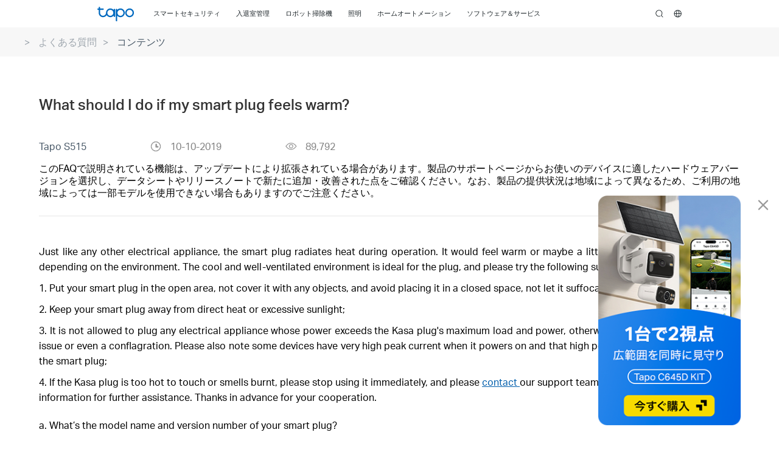

--- FILE ---
content_type: text/html;charset=UTF-8
request_url: https://www.tapo.com/jp/faq/521/
body_size: 21164
content:








<!doctype html>
























	

	

	

	

	
		
	





	
		<html lang="ja-jp" xml:lang="ja-jp"
			class="site-63 plug-us">
	
	

<head><meta charset="utf-8">
<link rel="canonical" href="https://www.tapo.com/jp/faq/521/" />

	
		<link rel="alternate" href="https://www.tapo.com/en/faq/521/"
			hreflang="en-hk" />
	

	
		<link rel="alternate" href="https://www.tapo.com/us/faq/521/"
			hreflang="en-us" />
	

	
		<link rel="alternate" href="https://www.tapo.com/au/faq/521/"
			hreflang="en-au" />
	

	
		<link rel="alternate" href="https://www.tapo.com/in/faq/521/"
			hreflang="en-in" />
	

	
		<link rel="alternate" href="https://www.tapo.com/it/faq/521/"
			hreflang="it-it" />
	

	
		<link rel="alternate" href="https://www.tapo.com/de/faq/521/"
			hreflang="de-de" />
	

	
		<link rel="alternate" href="https://www.tapo.com/es/faq/521/"
			hreflang="es-es" />
	

	
		<link rel="alternate" href="https://www.tapo.com/tr/faq/521/"
			hreflang="tr-tr" />
	

	
		<link rel="alternate" href="https://www.tapo.com/pl/faq/521/"
			hreflang="pl-pl" />
	

	
		<link rel="alternate" href="https://www.tapo.com/uk/faq/521/"
			hreflang="en-gb" />
	

	
		<link rel="alternate" href="https://www.tapo.com/mx/faq/521/"
			hreflang="es-mx" />
	

	
		<link rel="alternate" href="https://www.tapo.com/nl/faq/521/"
			hreflang="nl-nl" />
	

	
		<link rel="alternate" href="https://www.tapo.com/pt/faq/521/"
			hreflang="pt-pt" />
	

	
		<link rel="alternate" href="https://www.tapo.com/fr/faq/521/"
			hreflang="fr-fr" />
	

	
		<link rel="alternate" href="https://www.tapo.com/cz/faq/521/"
			hreflang="cs-cz" />
	

	
		<link rel="alternate" href="https://www.tapo.com/ro/faq/521/"
			hreflang="ro-ro" />
	

	
		<link rel="alternate" href="https://www.tapo.com/br/faq/521/"
			hreflang="pt-br" />
	

	
		<link rel="alternate" href="https://www.tapo.com/id/faq/521/"
			hreflang="en-id" />
	

	
		<link rel="alternate" href="https://www.tapo.com/my/faq/521/"
			hreflang="en-my" />
	

	
		<link rel="alternate" href="https://www.tapo.com/sg/faq/521/"
			hreflang="en-sg" />
	

	
		<link rel="alternate" href="https://www.tapo.com/vn/faq/521/"
			hreflang="vi-vn" />
	

	
		<link rel="alternate" href="https://www.tapo.com/co/faq/521/"
			hreflang="es-co" />
	

	
		<link rel="alternate" href="https://www.tapo.com/kz/faq/521/"
			hreflang="ru-kz" />
	

	
		<link rel="alternate" href="https://www.tapo.com/kr/faq/521/"
			hreflang="ko-kr" />
	

	
		<link rel="alternate" href="https://www.tapo.com/th/faq/521/"
			hreflang="th-th" />
	

	
		<link rel="alternate" href="https://www.tapo.com/ec/faq/521/"
			hreflang="es-ec" />
	

	
		<link rel="alternate" href="https://www.tapo.com/uk-ua/faq/521/"
			hreflang="uk-ua" />
	

	
		<link rel="alternate" href="https://www.tapo.com/hu/faq/521/"
			hreflang="hu-hu" />
	

	
		<link rel="alternate" href="https://www.tapo.com/jp/faq/521/"
			hreflang="ja-jp" />
	

	
		<link rel="alternate" href="https://www.tapo.com/ph/faq/521/"
			hreflang="en-ph" />
	

	
		<link rel="alternate" href="https://www.tapo.com/bg/faq/521/"
			hreflang="bg-bg" />
	








<script>
	if (self.location.host != top.location.host)
		top.location.href = self.location.href;
</script>
<meta name="renderer" content="webkit">
<meta http-equiv="X-UA-Compatible" content="IE=edge" />
<meta name="viewport" content="width=device-width,initial-scale=1" />
<meta name="description" content="The cool and well-ventilated environment is ideal for the plug, this article gives suggestions if smart plug feels warm put smart plug in the open area without covering and away from direct heat etc." />
<meta property="og:description" content="The cool and well-ventilated environment is ideal for the plug, this article gives suggestions if smart plug feels warm put smart plug in the open area without covering and away from direct heat etc."/>

<meta name="siteId" content="63" />
<meta name="rootUrl" content="/jp/" />

<title>What should I do if my smart plug feels warm? | Tapo</title>
<meta property="og:title" content="What should I do if my smart plug feels warm? | Tapo"/>
<meta property="og:url" content="https://www.tapo.com/jp/faq/521/"/>
<meta property="og:image" content="https://www.tapo.com/res/images/new-og-img.svg"/>

	
	<meta property="og:type" content="article"/>
	
	


<link rel="shortcut icon" href="/favicon.ico" type="image/x-icon"/>
<link type="text/css" rel="stylesheet" href="/res/css/main.css?v=20250822" />


<link href="/res/plugin/ada/chunk-vendors.236a616a.css" rel="stylesheet">
<link href="/res/plugin/ada/index.168d365c.css" rel="stylesheet">
<script src="/res/js/jquery/jquery-3.4.1.min.js"></script>
<!--[if lte IE 8]><script src="/res/js/jquery/jquery-1.11.0.min.js"></script><![endif]-->

<link type="text/css" rel="stylesheet" href="/res/css/article.css?v=20250822" />
<style>
	.faqModelNotes{
		padding:1em 0 .5em;
	}
		.dark img{
			filter: contrast(90%);
		}
		html.dark .article .bread-crumb {
			background-image: initial;
			background-color: rgb(40, 41, 41);
		}
		html.dark .article .sub-header .title {
			color: rgb(169, 160, 147);
		}
		html.dark .article .sub-header {
			background-color: rgb(36, 37, 37);
			border-bottom-color: rgb(65, 68, 68);
		}
		html.dark .article-header {
			border-bottom-color: rgb(65, 68, 68);
		}
		html.dark .article-title {
			color: rgb(199, 192, 181);
		}
		html.dark, html.dark body {
			background-image: initial;
			background-color: rgb(36, 37, 37);
			-webkit-tap-highlight-color: transparent;
			border-color: #776f62;
			color: #e5e0d8;
		}
		html.dark .article-title {
			color: rgb(199, 192, 181);
		}
		html.dark .article-info .model-no {
			color: rgb(177, 170, 158);
		}
		html.dark .article-info .faq-updated::before {
			background-image: url(http://localhost:85/res/images/icons/sprite-1.png);
		}
		html.dark .article-info .info {
			color: rgb(154, 144, 129);
		}
</style>
</head>
<body>
	<noscript>Your browser does not support JavaScript. Please
		turn it on for the best experience.</noscript>
	<div class="page-content-wrapper" itemscope itemtype="https://schema.org/FAQPage" >
		<!--#Header#-->
		








	
		






<link type="text/css" rel="stylesheet" href="/res/css/header-new.css?v=20250822"/>
<link type="text/css" rel="stylesheet" href="/res/css/footer-new.css?v=20250822"/>
<header id="tapo-new-header" >
    <a href="#main-content" class="tapo-ada-hidden skip-to-main-button" lang="en">Click to skip the navigation bar</a>
    <div class="tapo-header-new-wrapper unselectable normal fixed">
        <div class="tapo-header-new-wrapper-mask ">
            <div id="tapo-header-new" class="tapo-header-new">
                
                <div class="tapo-header-new-nav">
                    <div class="content-wrapper">
                        <nav class="nav-box">
                            <div class="tapo-m-menu-iconDiv">
                                <a class="tapo-m-menu-icon" role="button" tabindex="0" aria-expanded="false">Menu</a>
                            </div>
                            <a class="tapo-logo ga-click" data-vars-event-category="Tapo_Header_Home" href="/jp/">Tapo Logo</a>
                            <ol class="tapo-menu">
                                
                                    
                                        
                                            
                                                <li class="subnav subnav-dynamic">
                                                    <div class="nav-title tapo-cursor-pointer">
                                                        
                                                            
                                                            
                                                                <span class="nav-title-text">スマートセキュリティ</span>
                                                            
                                                        
                                                        
                                                            <button
                                                                    class="nav-arrow-btn"
                                                                    aria-label="スマートセキュリティ Menu"
                                                                    aria-expanded="false"
                                                            ></button>
                                                        
                                                    </div>
                                                    
                                                        
                                                            <div class="subnav-wrapper">
                                                                <div class="subnav-content">
                                                                    <ul class="deepNavList" role="tablist">
                                                                        
                                                                            
                                                                                
                                                                                    
                                                                                        <li class="deepNav deepNav-type" role="none">

                                                                                            <div class="deepNav-title tapo-cursor-pointer">
                                                                                                
                                                                                                    <a  tabindex="-1"  class="ga-click nav-link" data-vars-event-category="tapo-header-left-nav" href="/jp/smart-home/home-security/?filterby=6737">
                                                                                                         <span
                                                                                                                 tabindex="-1"
                                                                                                                 class="deepNav-title-text"
                                                                                                                 role="tab"
                                                                                                         >屋内専用カメラ</span>
                                                                                                    </a>
                                                                                                
                                                                                                


                                                                                            </div>


                                                                                            <div class="mobile-deepNav-content" role="tabpanel" aria-live="polite">
                                                                                                <div class="content-list" aria-hidden="true">
                                                                                                    
                                                                                                        <a href="/jp/product/smart-camera/tapo-c260/" data-vars-event-category="Tapo_Header_ProductLink" class="card product-item ga-click" target="_blank">
                                                                                                            <div class="imgContainer">
                                                                                                                
                                                                                                                
                                                                                                                    <div class="tag tag-new">
                                                                                                                        <span class="tag-text"> 新製品</span>
                                                                                                                    </div>
                                                                                                                
                                                                                                                
                                                                                                                <img loading="lazy" src=" https://static.tp-link.com/upload/image-header/Tapo_C260_UN_1.0_normal_20250610022928u.png" alt="">
                                                                                                            </div>
                                                                                                            <h2>Tapo C260</h2>
                                                                                                            <p>Tapo 4KパンチルトスマートAI  Wi-Fiカメラ</p>
                                                                                                        </a>
                                                                                                    
                                                                                                        <a href="/jp/product/smart-camera/tapo-c201/" data-vars-event-category="Tapo_Header_ProductLink" class="card product-item ga-click" target="_blank">
                                                                                                            <div class="imgContainer">
                                                                                                                
                                                                                                                
                                                                                                                    <div class="tag tag-new">
                                                                                                                        <span class="tag-text"> 新製品</span>
                                                                                                                    </div>
                                                                                                                
                                                                                                                
                                                                                                                <img loading="lazy" src=" https://static.tp-link.com/upload/image-header/Tapo_C201_US_1.0_overview_1.。_normal_20251002012110q.png" alt="">
                                                                                                            </div>
                                                                                                            <h2>Tapo C201</h2>
                                                                                                            <p>パンチルトネットワークWi-Fiカメラ</p>
                                                                                                        </a>
                                                                                                    
                                                                                                        <a href="/jp/product/smart-camera/tapo-c246d/" data-vars-event-category="Tapo_Header_ProductLink" class="card product-item ga-click" target="_blank">
                                                                                                            <div class="imgContainer">
                                                                                                                
                                                                                                                
                                                                                                                    <div class="tag tag-new">
                                                                                                                        <span class="tag-text"> 新製品</span>
                                                                                                                    </div>
                                                                                                                
                                                                                                                
                                                                                                                <img loading="lazy" src=" https://static.tp-link.com/upload/image-header/Tapo_C246D_UN_1.0_product_images_01_normal_20250711032705j.png" alt="">
                                                                                                            </div>
                                                                                                            <h2>Tapo C246D</h2>
                                                                                                            <p>屋内外対応デュアルレンズパンチルトセキュリティWi-Fiカメラ</p>
                                                                                                        </a>
                                                                                                    
                                                                                                        <a href="/jp/product/smart-camera/tapo-c230/" data-vars-event-category="Tapo_Header_ProductLink" class="card product-item ga-click" target="_blank">
                                                                                                            <div class="imgContainer">
                                                                                                                
                                                                                                                
                                                                                                                    <div class="tag tag-new">
                                                                                                                        <span class="tag-text"> 新製品</span>
                                                                                                                    </div>
                                                                                                                
                                                                                                                
                                                                                                                <img loading="lazy" src=" https://static.tp-link.com/upload/image-header/Tapo_C230_EU_1.0_overview_1_normal_20241024023248p.png" alt="">
                                                                                                            </div>
                                                                                                            <h2>Tapo C230</h2>
                                                                                                            <p>パンチルトスマートAI Wi-Fiカメラ</p>
                                                                                                        </a>
                                                                                                    
                                                                                                        <a href="/jp/product/smart-camera/tapo-c220/" data-vars-event-category="Tapo_Header_ProductLink" class="card product-item ga-click" target="_blank">
                                                                                                            <div class="imgContainer">
                                                                                                                
                                                                                                                
                                                                                                                
                                                                                                                <img loading="lazy" src=" https://static.tp-link.com/upload/image-header/01_normal_20240215071224u.png" alt="">
                                                                                                            </div>
                                                                                                            <h2>Tapo C220</h2>
                                                                                                            <p>パンチルトスマートAI Wi-Fiカメラ</p>
                                                                                                        </a>
                                                                                                    
                                                                                                        <a href="/jp/product/smart-camera/tapo-c225/" data-vars-event-category="Tapo_Header_ProductLink" class="card product-item ga-click" target="_blank">
                                                                                                            <div class="imgContainer">
                                                                                                                
                                                                                                                    <div class="tag tag-hotBuy">
                                                                                                                        <span class="tag-text">  人気</span>
                                                                                                                    </div>
                                                                                                                
                                                                                                                
                                                                                                                
                                                                                                                <img loading="lazy" src=" https://static.tp-link.com/upload/image-header/Tapo_C225(EU_)1.0-F-package-new_normal_20221202101404i.png" alt="">
                                                                                                            </div>
                                                                                                            <h2>Tapo C225</h2>
                                                                                                            <p>パンチルトスマートAI Wi-Fiカメラ</p>
                                                                                                        </a>
                                                                                                    
                                                                                                        <a href="/jp/product/smart-camera/tapo-c212/" data-vars-event-category="Tapo_Header_ProductLink" class="card product-item ga-click" target="_blank">
                                                                                                            <div class="imgContainer">
                                                                                                                
                                                                                                                
                                                                                                                
                                                                                                                <img loading="lazy" src=" https://static.tp-link.com/upload/image-header/01-1_normal_20240314044008f.jpg" alt="">
                                                                                                            </div>
                                                                                                            <h2>Tapo C212</h2>
                                                                                                            <p>パンチルトネットワークWi-Fiカメラ</p>
                                                                                                        </a>
                                                                                                    
                                                                                                        <a href="/jp/product/smart-camera/tapo-c222/" data-vars-event-category="Tapo_Header_ProductLink" class="card product-item ga-click" target="_blank">
                                                                                                            <div class="imgContainer">
                                                                                                                
                                                                                                                
                                                                                                                
                                                                                                                <img loading="lazy" src=" https://static.tp-link.com/upload/image-header/Tapo_C222_EU_1.0_overview_1_normal_20240816001548k.png" alt="">
                                                                                                            </div>
                                                                                                            <h2>Tapo C222</h2>
                                                                                                            <p>パンチルトスマートAI Wi-Fiカメラ</p>
                                                                                                        </a>
                                                                                                    

                                                                                                </div>
                                                                                                <div class="btnList">
                                                                                                    <div class="btns">
                                                                                                        
                                                                                                            
                                                                                                        
                                                                                                            
                                                                                                                <a class="ga-click" data-vars-event-category="Tapo_Header_Link" href="/jp/smart-home/home-security/?filterby=6737 " target="_blank"><span>製品一覧</span></a>
                                                                                                            
                                                                                                        
                                                                                                    </div>
                                                                                                </div>
                                                                                            </div>

                                                                                        </li>
                                                                                    
                                                                                
                                                                                    
                                                                                        <li class="deepNav deepNav-type" role="none">

                                                                                            <div class="deepNav-title tapo-cursor-pointer">
                                                                                                
                                                                                                    <a  tabindex="-1"  class="ga-click nav-link" data-vars-event-category="tapo-header-left-nav" href="/jp/smart-home/home-security/?filterby=6701">
                                                                                                         <span
                                                                                                                 tabindex="-1"
                                                                                                                 class="deepNav-title-text"
                                                                                                                 role="tab"
                                                                                                         >屋外対応カメラ</span>
                                                                                                    </a>
                                                                                                
                                                                                                


                                                                                            </div>


                                                                                            <div class="mobile-deepNav-content" role="tabpanel" aria-live="polite">
                                                                                                <div class="content-list" aria-hidden="true">
                                                                                                    
                                                                                                        <a href="/jp/product/smart-camera/tapo-c560ws/" data-vars-event-category="Tapo_Header_ProductLink" class="card product-item ga-click" target="_blank">
                                                                                                            <div class="imgContainer">
                                                                                                                
                                                                                                                
                                                                                                                    <div class="tag tag-new">
                                                                                                                        <span class="tag-text"> 新製品</span>
                                                                                                                    </div>
                                                                                                                
                                                                                                                
                                                                                                                <img loading="lazy" src=" https://static.tp-link.com/upload/image-header/Tapo_C560WS_EU_1.0_overview_01_normal_20250616033014u.png" alt="">
                                                                                                            </div>
                                                                                                            <h2>Tapo C560WS</h2>
                                                                                                            <p>屋外パンチルトセキュリティWi-Fiカメラ</p>
                                                                                                        </a>
                                                                                                    
                                                                                                        <a href="/jp/product/smart-camera/tapo-c530ws/" data-vars-event-category="Tapo_Header_ProductLink" class="card product-item ga-click" target="_blank">
                                                                                                            <div class="imgContainer">
                                                                                                                
                                                                                                                
                                                                                                                
                                                                                                                <img loading="lazy" src=" https://static.tp-link.com/upload/image-header/Tapo_C530WS_EU_2.0_overview_01_normal_20241113021925j.png" alt="">
                                                                                                            </div>
                                                                                                            <h2>Tapo C530WS</h2>
                                                                                                            <p>屋外パンチルトセキュリティWi-Fiカメラ</p>
                                                                                                        </a>
                                                                                                    
                                                                                                        <a href="/jp/product/smart-camera/tc43/" data-vars-event-category="Tapo_Header_ProductLink" class="card product-item ga-click" target="_blank">
                                                                                                            <div class="imgContainer">
                                                                                                                
                                                                                                                
                                                                                                                
                                                                                                                <img loading="lazy" src=" https://static.tp-link.com/upload/image-header/Tapo_C530WS_EU_2.0_overview_01_normal_20241113021925j.png" alt="">
                                                                                                            </div>
                                                                                                            <h2>TC43</h2>
                                                                                                            <p>屋外パンチルトセキュリティWi-Fiカメラ</p>
                                                                                                        </a>
                                                                                                    
                                                                                                        <a href="/jp/product/smart-camera/tapo-c246d/" data-vars-event-category="Tapo_Header_ProductLink" class="card product-item ga-click" target="_blank">
                                                                                                            <div class="imgContainer">
                                                                                                                
                                                                                                                
                                                                                                                    <div class="tag tag-new">
                                                                                                                        <span class="tag-text"> 新製品</span>
                                                                                                                    </div>
                                                                                                                
                                                                                                                
                                                                                                                <img loading="lazy" src=" https://static.tp-link.com/upload/image-header/Tapo_C246D_UN_1.0_product_images_01_normal_20250711032705j.png" alt="">
                                                                                                            </div>
                                                                                                            <h2>Tapo C246D</h2>
                                                                                                            <p>屋内外対応デュアルレンズパンチルトセキュリティWi-Fiカメラ</p>
                                                                                                        </a>
                                                                                                    
                                                                                                        <a href="/jp/product/smart-camera/tapo-c710/" data-vars-event-category="Tapo_Header_ProductLink" class="card product-item ga-click" target="_blank">
                                                                                                            <div class="imgContainer">
                                                                                                                
                                                                                                                
                                                                                                                
                                                                                                                    <div class="tag tag-comingSoon">
                                                                                                                        <span class="tag-text">発売予定</span>
                                                                                                                    </div>
                                                                                                                
                                                                                                                <img loading="lazy" src=" https://static.tp-link.com/upload/image-header/Tapo_C710_UN_1.0_overview_normal_20260107075947a.png" alt="">
                                                                                                            </div>
                                                                                                            <h2>Tapo C710</h2>
                                                                                                            <p>センサーライト付き屋外パンチルトセキュリティカメラ</p>
                                                                                                        </a>
                                                                                                    
                                                                                                        <a href="/jp/product/smart-camera/tc42/" data-vars-event-category="Tapo_Header_ProductLink" class="card product-item ga-click" target="_blank">
                                                                                                            <div class="imgContainer">
                                                                                                                
                                                                                                                
                                                                                                                
                                                                                                                <img loading="lazy" src=" https://static.tp-link.com/upload/image-header/Tapo_C520WS_EU_1.0_overview_normal_20230807080506z.jpg" alt="">
                                                                                                            </div>
                                                                                                            <h2>TC42</h2>
                                                                                                            <p>屋外パンチルトセキュリティWi-Fiカメラ</p>
                                                                                                        </a>
                                                                                                    
                                                                                                        <a href="/jp/product/smart-camera/tapo-c520ws/" data-vars-event-category="Tapo_Header_ProductLink" class="card product-item ga-click" target="_blank">
                                                                                                            <div class="imgContainer">
                                                                                                                
                                                                                                                    <div class="tag tag-hotBuy">
                                                                                                                        <span class="tag-text">  人気</span>
                                                                                                                    </div>
                                                                                                                
                                                                                                                
                                                                                                                
                                                                                                                <img loading="lazy" src=" https://static.tp-link.com/upload/image-header/Tapo_C520WS_EU_1.0_overview_normal_20230807080506z.jpg" alt="">
                                                                                                            </div>
                                                                                                            <h2>Tapo C520WS</h2>
                                                                                                            <p>屋外パンチルトセキュリティWi-Fiカメラ</p>
                                                                                                        </a>
                                                                                                    
                                                                                                        <a href="/jp/product/smart-camera/tapo-c500/" data-vars-event-category="Tapo_Header_ProductLink" class="card product-item ga-click" target="_blank">
                                                                                                            <div class="imgContainer">
                                                                                                                
                                                                                                                
                                                                                                                
                                                                                                                <img loading="lazy" src=" https://static.tp-link.com/upload/image-header/Tapo_C500_EU_1.0_overview_normal_20240704235634c.png" alt="">
                                                                                                            </div>
                                                                                                            <h2>Tapo C500</h2>
                                                                                                            <p>屋外パンチルトセキュリティWi-Fiカメラ</p>
                                                                                                        </a>
                                                                                                    

                                                                                                </div>
                                                                                                <div class="btnList">
                                                                                                    <div class="btns">
                                                                                                        
                                                                                                            
                                                                                                        
                                                                                                            
                                                                                                                <a class="ga-click" data-vars-event-category="Tapo_Header_Link" href="/jp/smart-home/home-security/?filterby=6701 " target="_blank"><span>製品一覧</span></a>
                                                                                                            
                                                                                                        
                                                                                                    </div>
                                                                                                </div>
                                                                                            </div>

                                                                                        </li>
                                                                                    
                                                                                
                                                                                    
                                                                                        <li class="deepNav deepNav-type" role="none">

                                                                                            <div class="deepNav-title tapo-cursor-pointer">
                                                                                                
                                                                                                    <a  tabindex="-1"  class="ga-click nav-link" data-vars-event-category="tapo-header-left-nav" href="/jp/smart-home/home-security/?filterby=6735">
                                                                                                         <span
                                                                                                                 tabindex="-1"
                                                                                                                 class="deepNav-title-text"
                                                                                                                 role="tab"
                                                                                                         >ソーラー給電＆バッテリー搭載カメラ</span>
                                                                                                    </a>
                                                                                                
                                                                                                


                                                                                            </div>


                                                                                            <div class="mobile-deepNav-content" role="tabpanel" aria-live="polite">
                                                                                                <div class="content-list" aria-hidden="true">
                                                                                                    
                                                                                                        <a href="/jp/product/smart-camera/tapo-c645d-kit/" data-vars-event-category="Tapo_Header_ProductLink" class="card product-item ga-click" target="_blank">
                                                                                                            <div class="imgContainer">
                                                                                                                
                                                                                                                
                                                                                                                
                                                                                                                    <div class="tag tag-comingSoon">
                                                                                                                        <span class="tag-text">発売予定</span>
                                                                                                                    </div>
                                                                                                                
                                                                                                                <img loading="lazy" src=" https://static.tp-link.com/upload/image-header/Tapo_C645D_KIT_UN_1.0_Product_Images_03_normal_20251017015702u.png" alt="">
                                                                                                            </div>
                                                                                                            <h2>Tapo C645D KIT</h2>
                                                                                                            <p>ソーラー給電デュアルレンズパンチルトセキュリティカメラキット</p>
                                                                                                        </a>
                                                                                                    
                                                                                                        <a href="/jp/product/smart-camera/tapo-c615f-kit/" data-vars-event-category="Tapo_Header_ProductLink" class="card product-item ga-click" target="_blank">
                                                                                                            <div class="imgContainer">
                                                                                                                
                                                                                                                
                                                                                                                
                                                                                                                    <div class="tag tag-comingSoon">
                                                                                                                        <span class="tag-text">発売予定</span>
                                                                                                                    </div>
                                                                                                                
                                                                                                                <img loading="lazy" src=" https://static.tp-link.com/upload/image-header/Tapo_C615F_KIT_UN_1.0_overview_normal_20251118025953h.png" alt="">
                                                                                                            </div>
                                                                                                            <h2>Tapo C615F KIT</h2>
                                                                                                            <p>ソーラー給電対応センサーライト付きパンチルトセキュリティカメラキット </p>
                                                                                                        </a>
                                                                                                    
                                                                                                        <a href="/jp/product/smart-camera/tapo-c465/" data-vars-event-category="Tapo_Header_ProductLink" class="card product-item ga-click" target="_blank">
                                                                                                            <div class="imgContainer">
                                                                                                                
                                                                                                                
                                                                                                                    <div class="tag tag-new">
                                                                                                                        <span class="tag-text"> 新製品</span>
                                                                                                                    </div>
                                                                                                                
                                                                                                                
                                                                                                                <img loading="lazy" src=" https://static.tp-link.com/upload/image-header/Tapo-C465_GI_01_normal_20251002085106l.jpg" alt="">
                                                                                                            </div>
                                                                                                            <h2>Tapo C465</h2>
                                                                                                            <p>ソーラーパネル一体型フルワイヤレスセキュリティカメラ</p>
                                                                                                        </a>
                                                                                                    
                                                                                                        <a href="/jp/product/smart-camera/tapo-c610-kit/" data-vars-event-category="Tapo_Header_ProductLink" class="card product-item ga-click" target="_blank">
                                                                                                            <div class="imgContainer">
                                                                                                                
                                                                                                                
                                                                                                                    <div class="tag tag-new">
                                                                                                                        <span class="tag-text"> 新製品</span>
                                                                                                                    </div>
                                                                                                                
                                                                                                                
                                                                                                                <img loading="lazy" src=" https://static.tp-link.com/upload/image-header/Tapo_C610_KIT_UN_1.0_Product_Images_01_normal_20250723031224s.png" alt="">
                                                                                                            </div>
                                                                                                            <h2>Tapo C610 KIT</h2>
                                                                                                            <p>ソーラー給電パンチルトセキュリティカメラキット</p>
                                                                                                        </a>
                                                                                                    
                                                                                                        <a href="/jp/product/smart-camera/tapo-c660-kit/" data-vars-event-category="Tapo_Header_ProductLink" class="card product-item ga-click" target="_blank">
                                                                                                            <div class="imgContainer">
                                                                                                                
                                                                                                                
                                                                                                                    <div class="tag tag-new">
                                                                                                                        <span class="tag-text"> 新製品</span>
                                                                                                                    </div>
                                                                                                                
                                                                                                                
                                                                                                                <img loading="lazy" src=" https://static.tp-link.com/upload/image-header/Tapo_C660_KIT_EU_1.0_overview_01_normal_20250528073013e.png" alt="">
                                                                                                            </div>
                                                                                                            <h2>Tapo C660 KIT</h2>
                                                                                                            <p>ソーラー給電パンチルトセキュリティカメラキット</p>
                                                                                                        </a>
                                                                                                    
                                                                                                        <a href="/jp/product/smart-camera/tapo-c460-kit/" data-vars-event-category="Tapo_Header_ProductLink" class="card product-item ga-click" target="_blank">
                                                                                                            <div class="imgContainer">
                                                                                                                
                                                                                                                
                                                                                                                    <div class="tag tag-new">
                                                                                                                        <span class="tag-text"> 新製品</span>
                                                                                                                    </div>
                                                                                                                
                                                                                                                
                                                                                                                <img loading="lazy" src=" https://static.tp-link.com/upload/image-header/Tapo_C460_KIT_US_1.0_overview_01_1-pack_normal_20250523212729z.png" alt="">
                                                                                                            </div>
                                                                                                            <h2>Tapo C460 KIT</h2>
                                                                                                            <p>4Kソーラー給電セキュリティカメラキット</p>
                                                                                                        </a>
                                                                                                    
                                                                                                        <a href="/jp/product/smart-camera/tapo-c460/" data-vars-event-category="Tapo_Header_ProductLink" class="card product-item ga-click" target="_blank">
                                                                                                            <div class="imgContainer">
                                                                                                                
                                                                                                                
                                                                                                                    <div class="tag tag-new">
                                                                                                                        <span class="tag-text"> 新製品</span>
                                                                                                                    </div>
                                                                                                                
                                                                                                                
                                                                                                                <img loading="lazy" src=" https://static.tp-link.com/upload/image-header/Tapo_C460_EU_1.0_overview_01_normal_20250523212528n.png" alt="">
                                                                                                            </div>
                                                                                                            <h2>Tapo C460</h2>
                                                                                                            <p>フルワイヤレスセキュリティカメラ</p>
                                                                                                        </a>
                                                                                                    
                                                                                                        <a href="/jp/product/smart-camera/tapo-c425-kit/" data-vars-event-category="Tapo_Header_ProductLink" class="card product-item ga-click" target="_blank">
                                                                                                            <div class="imgContainer">
                                                                                                                
                                                                                                                
                                                                                                                
                                                                                                                <img loading="lazy" src=" https://static.tp-link.com/upload/image-header/Tapo_C425_KIT_EU_2.0_overview_01_1-pack_normal_20251006055931h.png" alt="">
                                                                                                            </div>
                                                                                                            <h2>Tapo C425 KIT</h2>
                                                                                                            <p>ソーラー給電セキュリティカメラキット</p>
                                                                                                        </a>
                                                                                                    

                                                                                                </div>
                                                                                                <div class="btnList">
                                                                                                    <div class="btns">
                                                                                                        
                                                                                                            
                                                                                                        
                                                                                                            
                                                                                                                <a class="ga-click" data-vars-event-category="Tapo_Header_Link" href="/jp/smart-home/home-security/?filterby=6735 " target="_blank"><span>製品一覧</span></a>
                                                                                                            
                                                                                                        
                                                                                                    </div>
                                                                                                </div>
                                                                                            </div>

                                                                                        </li>
                                                                                    
                                                                                
                                                                                    
                                                                                
                                                                                    
                                                                                
                                                                                    
                                                                                
                                                                                    
                                                                                        <li class="deepNav deepNav-type" role="none">

                                                                                            <div class="deepNav-title tapo-cursor-pointer">
                                                                                                
                                                                                                    <a  tabindex="-1"  class="ga-click nav-link" data-vars-event-category="tapo-header-left-nav" href="/jp/smart-home/home-security/?filterby=6702">
                                                                                                         <span
                                                                                                                 tabindex="-1"
                                                                                                                 class="deepNav-title-text"
                                                                                                                 role="tab"
                                                                                                         >カメラ用アクセサリー</span>
                                                                                                    </a>
                                                                                                
                                                                                                


                                                                                            </div>


                                                                                            <div class="mobile-deepNav-content" role="tabpanel" aria-live="polite">
                                                                                                <div class="content-list" aria-hidden="true">
                                                                                                    
                                                                                                        <a href="/jp/product/smart-camera/tapo-a202/" data-vars-event-category="Tapo_Header_ProductLink" class="card product-item ga-click" target="_blank">
                                                                                                            <div class="imgContainer">
                                                                                                                
                                                                                                                
                                                                                                                    <div class="tag tag-new">
                                                                                                                        <span class="tag-text"> 新製品</span>
                                                                                                                    </div>
                                                                                                                
                                                                                                                
                                                                                                                <img loading="lazy" src=" https://static.tp-link.com/upload/image-header/Tapo-A202_EU_1.0_Overview_normal_20250530092449f.png" alt="">
                                                                                                            </div>
                                                                                                            <h2>Tapo A202</h2>
                                                                                                            <p>バッテリー駆動式カメラ用ソーラーパネル</p>
                                                                                                        </a>
                                                                                                    
                                                                                                        <a href="/jp/product/smart-camera/tapo-a100/" data-vars-event-category="Tapo_Header_ProductLink" class="card product-item ga-click" target="_blank">
                                                                                                            <div class="imgContainer">
                                                                                                                
                                                                                                                
                                                                                                                
                                                                                                                <img loading="lazy" src=" https://static.tp-link.com/upload/image-header/1_normal_20230511082745z.png" alt="">
                                                                                                            </div>
                                                                                                            <h2>Tapo A100</h2>
                                                                                                            <p>バッテリーパック</p>
                                                                                                        </a>
                                                                                                    
                                                                                                        <a href="/jp/product/smart-camera/tapo-a201/" data-vars-event-category="Tapo_Header_ProductLink" class="card product-item ga-click" target="_blank">
                                                                                                            <div class="imgContainer">
                                                                                                                
                                                                                                                    <div class="tag tag-hotBuy">
                                                                                                                        <span class="tag-text">  人気</span>
                                                                                                                    </div>
                                                                                                                
                                                                                                                
                                                                                                                
                                                                                                                <img loading="lazy" src=" https://static.tp-link.com/upload/image-header/01_normal_20240529065000v.png" alt="">
                                                                                                            </div>
                                                                                                            <h2>Tapo A201</h2>
                                                                                                            <p>バッテリー駆動式カメラ用ソーラーパネル</p>
                                                                                                        </a>
                                                                                                    

                                                                                                </div>
                                                                                                <div class="btnList">
                                                                                                    <div class="btns">
                                                                                                        
                                                                                                            
                                                                                                        
                                                                                                            
                                                                                                                <a class="ga-click" data-vars-event-category="Tapo_Header_Link" href="/jp/smart-home/home-security/?filterby=6702 " target="_blank"><span>製品一覧</span></a>
                                                                                                            
                                                                                                        
                                                                                                    </div>
                                                                                                </div>
                                                                                            </div>

                                                                                        </li>
                                                                                    
                                                                                
                                                                            
                                                                            
                                                                        
                                                                            
                                                                            
                                                                                <hr role="none"/>
                                                                                
                                                                                    
                                                                                        <li class="deepNav deepNav-a" role="none">
                                                                                            <a tabindex="-1" class="deepNav-link tapo-cursor-pointer ga-click" data-vars-event-category="Tapo_Header_RecommendLink" href="https://www.tp-link.com/technology/tapo-4k-security-cameras/" target="_blank">
                                                                         <span
                                                                                 class="deepNav-link-text"
                                                                                 role="tab"
                                                                         >Tapo 4Kセキュリティカメラ</span>
                                                                                            </a>
                                                                                        </li>
                                                                                    
                                                                                
                                                                            
                                                                        
                                                                    </ul>


                                                                    
                                                                        
                                                                            <div class="deepNav-content" role="tabpanel" aria-live="polite">
                                                                                <div class="content-list" aria-hidden="true">
                                                                                    
                                                                                        <a href="/jp/product/smart-camera/tapo-c260/" class="card product-item ga-click" data-vars-event-category="Tapo_Header_Product_Link" target="_blank">
                                                                                            <div class="imgContainer">
                                                                                                

                                                                                                
                                                                                                    <div class="tag tag-new">
                                                                                                        <span class="tag-text"> 新製品</span>
                                                                                                    </div>
                                                                                                
                                                                                                
                                                                                                <img loading="lazy" src=" https://static.tp-link.com/upload/image-header/Tapo_C260_UN_1.0_normal_20250610022928u.png" alt="">
                                                                                            </div>
                                                                                            <h2>Tapo C260</h2>
                                                                                            <p>Tapo 4KパンチルトスマートAI  Wi-Fiカメラ</p>
                                                                                        </a>
                                                                                    
                                                                                        <a href="/jp/product/smart-camera/tapo-c201/" class="card product-item ga-click" data-vars-event-category="Tapo_Header_Product_Link" target="_blank">
                                                                                            <div class="imgContainer">
                                                                                                

                                                                                                
                                                                                                    <div class="tag tag-new">
                                                                                                        <span class="tag-text"> 新製品</span>
                                                                                                    </div>
                                                                                                
                                                                                                
                                                                                                <img loading="lazy" src=" https://static.tp-link.com/upload/image-header/Tapo_C201_US_1.0_overview_1.。_normal_20251002012110q.png" alt="">
                                                                                            </div>
                                                                                            <h2>Tapo C201</h2>
                                                                                            <p>パンチルトネットワークWi-Fiカメラ</p>
                                                                                        </a>
                                                                                    
                                                                                        <a href="/jp/product/smart-camera/tapo-c246d/" class="card product-item ga-click" data-vars-event-category="Tapo_Header_Product_Link" target="_blank">
                                                                                            <div class="imgContainer">
                                                                                                

                                                                                                
                                                                                                    <div class="tag tag-new">
                                                                                                        <span class="tag-text"> 新製品</span>
                                                                                                    </div>
                                                                                                
                                                                                                
                                                                                                <img loading="lazy" src=" https://static.tp-link.com/upload/image-header/Tapo_C246D_UN_1.0_product_images_01_normal_20250711032705j.png" alt="">
                                                                                            </div>
                                                                                            <h2>Tapo C246D</h2>
                                                                                            <p>屋内外対応デュアルレンズパンチルトセキュリティWi-Fiカメラ</p>
                                                                                        </a>
                                                                                    
                                                                                        <a href="/jp/product/smart-camera/tapo-c230/" class="card product-item ga-click" data-vars-event-category="Tapo_Header_Product_Link" target="_blank">
                                                                                            <div class="imgContainer">
                                                                                                

                                                                                                
                                                                                                    <div class="tag tag-new">
                                                                                                        <span class="tag-text"> 新製品</span>
                                                                                                    </div>
                                                                                                
                                                                                                
                                                                                                <img loading="lazy" src=" https://static.tp-link.com/upload/image-header/Tapo_C230_EU_1.0_overview_1_normal_20241024023248p.png" alt="">
                                                                                            </div>
                                                                                            <h2>Tapo C230</h2>
                                                                                            <p>パンチルトスマートAI Wi-Fiカメラ</p>
                                                                                        </a>
                                                                                    
                                                                                        <a href="/jp/product/smart-camera/tapo-c220/" class="card product-item ga-click" data-vars-event-category="Tapo_Header_Product_Link" target="_blank">
                                                                                            <div class="imgContainer">
                                                                                                

                                                                                                
                                                                                                
                                                                                                <img loading="lazy" src=" https://static.tp-link.com/upload/image-header/01_normal_20240215071224u.png" alt="">
                                                                                            </div>
                                                                                            <h2>Tapo C220</h2>
                                                                                            <p>パンチルトスマートAI Wi-Fiカメラ</p>
                                                                                        </a>
                                                                                    
                                                                                        <a href="/jp/product/smart-camera/tapo-c225/" class="card product-item ga-click" data-vars-event-category="Tapo_Header_Product_Link" target="_blank">
                                                                                            <div class="imgContainer">
                                                                                                
                                                                                                    <div class="tag tag-hotBuy">
                                                                                                        <span class="tag-text">  人気</span>
                                                                                                    </div>
                                                                                                

                                                                                                
                                                                                                
                                                                                                <img loading="lazy" src=" https://static.tp-link.com/upload/image-header/Tapo_C225(EU_)1.0-F-package-new_normal_20221202101404i.png" alt="">
                                                                                            </div>
                                                                                            <h2>Tapo C225</h2>
                                                                                            <p>パンチルトスマートAI Wi-Fiカメラ</p>
                                                                                        </a>
                                                                                    
                                                                                        <a href="/jp/product/smart-camera/tapo-c212/" class="card product-item ga-click" data-vars-event-category="Tapo_Header_Product_Link" target="_blank">
                                                                                            <div class="imgContainer">
                                                                                                

                                                                                                
                                                                                                
                                                                                                <img loading="lazy" src=" https://static.tp-link.com/upload/image-header/01-1_normal_20240314044008f.jpg" alt="">
                                                                                            </div>
                                                                                            <h2>Tapo C212</h2>
                                                                                            <p>パンチルトネットワークWi-Fiカメラ</p>
                                                                                        </a>
                                                                                    
                                                                                        <a href="/jp/product/smart-camera/tapo-c222/" class="card product-item ga-click" data-vars-event-category="Tapo_Header_Product_Link" target="_blank">
                                                                                            <div class="imgContainer">
                                                                                                

                                                                                                
                                                                                                
                                                                                                <img loading="lazy" src=" https://static.tp-link.com/upload/image-header/Tapo_C222_EU_1.0_overview_1_normal_20240816001548k.png" alt="">
                                                                                            </div>
                                                                                            <h2>Tapo C222</h2>
                                                                                            <p>パンチルトスマートAI Wi-Fiカメラ</p>
                                                                                        </a>
                                                                                    
                                                                                        <a href="/jp/product/smart-camera/tapo-c202/" class="card product-item ga-click" data-vars-event-category="Tapo_Header_Product_Link" target="_blank">
                                                                                            <div class="imgContainer">
                                                                                                

                                                                                                
                                                                                                
                                                                                                <img loading="lazy" src=" https://static.tp-link.com/upload/image-header/01(1)(1)_normal_20240606001407h.png" alt="">
                                                                                            </div>
                                                                                            <h2>Tapo C202</h2>
                                                                                            <p>パンチルトネットワークWi-Fiカメラ</p>
                                                                                        </a>
                                                                                    
                                                                                        <a href="/jp/product/smart-camera/tapo-c211/" class="card product-item ga-click" data-vars-event-category="Tapo_Header_Product_Link" target="_blank">
                                                                                            <div class="imgContainer">
                                                                                                

                                                                                                
                                                                                                
                                                                                                <img loading="lazy" src=" https://static.tp-link.com/upload/image-header/overview_normal_20231218044423r.png" alt="">
                                                                                            </div>
                                                                                            <h2>Tapo C211</h2>
                                                                                            <p>パンチルトネットワークWi-Fiカメラ</p>
                                                                                        </a>
                                                                                    
                                                                                        <a href="/jp/product/smart-camera/tapo-c210/" class="card product-item ga-click" data-vars-event-category="Tapo_Header_Product_Link" target="_blank">
                                                                                            <div class="imgContainer">
                                                                                                
                                                                                                    <div class="tag tag-hotBuy">
                                                                                                        <span class="tag-text">  人気</span>
                                                                                                    </div>
                                                                                                

                                                                                                
                                                                                                
                                                                                                <img loading="lazy" src=" https://static.tp-link.com/upload/image-header/1_normal_20240419043834q.png" alt="">
                                                                                            </div>
                                                                                            <h2>Tapo C210</h2>
                                                                                            <p>パンチルトネットワークWi-Fiカメラ</p>
                                                                                        </a>
                                                                                    
                                                                                        <a href="/jp/product/smart-camera/tapo-c210p2/" class="card product-item ga-click" data-vars-event-category="Tapo_Header_Product_Link" target="_blank">
                                                                                            <div class="imgContainer">
                                                                                                

                                                                                                
                                                                                                
                                                                                                <img loading="lazy" src=" https://static.tp-link.com/upload/image-header/Tapo-C210P2_1000x1000_opt_large_20230420004023b_normal_20230420011016r.png" alt="">
                                                                                            </div>
                                                                                            <h2>Tapo C210P2</h2>
                                                                                            <p>パンチルトネットワークWi-Fiカメラ</p>
                                                                                        </a>
                                                                                    
                                                                                        <a href="/jp/product/smart-camera/tapo-c200/" class="card product-item ga-click" data-vars-event-category="Tapo_Header_Product_Link" target="_blank">
                                                                                            <div class="imgContainer">
                                                                                                
                                                                                                    <div class="tag tag-hotBuy">
                                                                                                        <span class="tag-text">  人気</span>
                                                                                                    </div>
                                                                                                

                                                                                                
                                                                                                
                                                                                                <img loading="lazy" src=" https://static.tp-link.com/upload/image-header/01_normal_20240105062111z.jpg" alt="">
                                                                                            </div>
                                                                                            <h2>Tapo C200</h2>
                                                                                            <p>パンチルトネットワークWi-Fiカメラ</p>
                                                                                        </a>
                                                                                    
                                                                                        <a href="/jp/product/smart-camera/tapo-c120/" class="card product-item ga-click" data-vars-event-category="Tapo_Header_Product_Link" target="_blank">
                                                                                            <div class="imgContainer">
                                                                                                

                                                                                                
                                                                                                
                                                                                                <img loading="lazy" src=" https://static.tp-link.com/upload/image-header/Tapo_C120_EU_1.0_overview_01_normal_20250306073339s.png" alt="">
                                                                                            </div>
                                                                                            <h2>Tapo C120</h2>
                                                                                            <p>屋内外対応セキュリティWi-Fiカメラ</p>
                                                                                        </a>
                                                                                    
                                                                                        <a href="/jp/product/smart-camera/tapo-c110/" class="card product-item ga-click" data-vars-event-category="Tapo_Header_Product_Link" target="_blank">
                                                                                            <div class="imgContainer">
                                                                                                

                                                                                                
                                                                                                
                                                                                                <img loading="lazy" src=" https://static.tp-link.com/upload/image-header/Tapo_C100_EU_1.0_Spotlight_2002_Eglish_01_normal_20241220082907l.png" alt="">
                                                                                            </div>
                                                                                            <h2>Tapo C110</h2>
                                                                                            <p>ネットワークWi-Fiカメラ</p>
                                                                                        </a>
                                                                                    
                                                                                        <a href="/jp/product/smart-camera/tapo-c100/" class="card product-item ga-click" data-vars-event-category="Tapo_Header_Product_Link" target="_blank">
                                                                                            <div class="imgContainer">
                                                                                                

                                                                                                
                                                                                                
                                                                                                <img loading="lazy" src=" https://static.tp-link.com/Tapo-c100-1normal_1587619806863H.png" alt="">
                                                                                            </div>
                                                                                            <h2>Tapo C100</h2>
                                                                                            <p>ネットワークWi-Fiカメラ</p>
                                                                                        </a>
                                                                                    
                                                                                        <a href="/jp/product/smart-camera/tc70/" class="card product-item ga-click" data-vars-event-category="Tapo_Header_Product_Link" target="_blank">
                                                                                            <div class="imgContainer">
                                                                                                

                                                                                                
                                                                                                
                                                                                                <img loading="lazy" src=" https://static.tp-link.com/upload/image-header/01_normal_20240216062426d.jpg" alt="">
                                                                                            </div>
                                                                                            <h2>TC70</h2>
                                                                                            <p>パンチルトネットワークWi-Fiカメラ</p>
                                                                                        </a>
                                                                                    
                                                                                        <a href="/jp/product/smart-camera/tapo-c200p2/" class="card product-item ga-click" data-vars-event-category="Tapo_Header_Product_Link" target="_blank">
                                                                                            <div class="imgContainer">
                                                                                                

                                                                                                
                                                                                                
                                                                                                <img loading="lazy" src=" https://static.tp-link.com/upload/image-header/Tapo_C200_EU_5.0_overview_2_pack_normal_20250203073637r.png" alt="">
                                                                                            </div>
                                                                                            <h2>Tapo C200P2</h2>
                                                                                            <p>パンチルトネットワークWi-Fiカメラ</p>
                                                                                        </a>
                                                                                    
                                                                                </div>
                                                                                <div class="btnList">
                                                                                    <div class="btns">
                                                                                        
                                                                                            
                                                                                        
                                                                                            
                                                                                                <a href="/jp/smart-home/home-security/?filterby=6737 " class="ga-clcik" data-vars-event-category="Tapo_Header_ButtonLink" target="_blank"><span>製品一覧</span></a>
                                                                                            
                                                                                        
                                                                                    </div>
                                                                                    <div class="navigator">
                                                                                        <button class="page-prev">
                                                                                            Page Preview
                                                                                        </button>
                                                                                        <button class="page-next">
                                                                                            Page Next
                                                                                        </button>
                                                                                    </div>
                                                                                </div>
                                                                            </div>

                                                                        

                                                                    
                                                                        
                                                                            <div class="deepNav-content" role="tabpanel" aria-live="polite">
                                                                                <div class="content-list" aria-hidden="true">
                                                                                    
                                                                                        <a href="/jp/product/smart-camera/tapo-c560ws/" class="card product-item ga-click" data-vars-event-category="Tapo_Header_Product_Link" target="_blank">
                                                                                            <div class="imgContainer">
                                                                                                

                                                                                                
                                                                                                    <div class="tag tag-new">
                                                                                                        <span class="tag-text"> 新製品</span>
                                                                                                    </div>
                                                                                                
                                                                                                
                                                                                                <img loading="lazy" src=" https://static.tp-link.com/upload/image-header/Tapo_C560WS_EU_1.0_overview_01_normal_20250616033014u.png" alt="">
                                                                                            </div>
                                                                                            <h2>Tapo C560WS</h2>
                                                                                            <p>屋外パンチルトセキュリティWi-Fiカメラ</p>
                                                                                        </a>
                                                                                    
                                                                                        <a href="/jp/product/smart-camera/tapo-c530ws/" class="card product-item ga-click" data-vars-event-category="Tapo_Header_Product_Link" target="_blank">
                                                                                            <div class="imgContainer">
                                                                                                

                                                                                                
                                                                                                
                                                                                                <img loading="lazy" src=" https://static.tp-link.com/upload/image-header/Tapo_C530WS_EU_2.0_overview_01_normal_20241113021925j.png" alt="">
                                                                                            </div>
                                                                                            <h2>Tapo C530WS</h2>
                                                                                            <p>屋外パンチルトセキュリティWi-Fiカメラ</p>
                                                                                        </a>
                                                                                    
                                                                                        <a href="/jp/product/smart-camera/tc43/" class="card product-item ga-click" data-vars-event-category="Tapo_Header_Product_Link" target="_blank">
                                                                                            <div class="imgContainer">
                                                                                                

                                                                                                
                                                                                                
                                                                                                <img loading="lazy" src=" https://static.tp-link.com/upload/image-header/Tapo_C530WS_EU_2.0_overview_01_normal_20241113021925j.png" alt="">
                                                                                            </div>
                                                                                            <h2>TC43</h2>
                                                                                            <p>屋外パンチルトセキュリティWi-Fiカメラ</p>
                                                                                        </a>
                                                                                    
                                                                                        <a href="/jp/product/smart-camera/tapo-c246d/" class="card product-item ga-click" data-vars-event-category="Tapo_Header_Product_Link" target="_blank">
                                                                                            <div class="imgContainer">
                                                                                                

                                                                                                
                                                                                                    <div class="tag tag-new">
                                                                                                        <span class="tag-text"> 新製品</span>
                                                                                                    </div>
                                                                                                
                                                                                                
                                                                                                <img loading="lazy" src=" https://static.tp-link.com/upload/image-header/Tapo_C246D_UN_1.0_product_images_01_normal_20250711032705j.png" alt="">
                                                                                            </div>
                                                                                            <h2>Tapo C246D</h2>
                                                                                            <p>屋内外対応デュアルレンズパンチルトセキュリティWi-Fiカメラ</p>
                                                                                        </a>
                                                                                    
                                                                                        <a href="/jp/product/smart-camera/tapo-c710/" class="card product-item ga-click" data-vars-event-category="Tapo_Header_Product_Link" target="_blank">
                                                                                            <div class="imgContainer">
                                                                                                

                                                                                                
                                                                                                
                                                                                                    <div class="tag tag-comingSoon">
                                                                                                        <span class="tag-text">発売予定</span>
                                                                                                    </div>
                                                                                                
                                                                                                <img loading="lazy" src=" https://static.tp-link.com/upload/image-header/Tapo_C710_UN_1.0_overview_normal_20260107075947a.png" alt="">
                                                                                            </div>
                                                                                            <h2>Tapo C710</h2>
                                                                                            <p>センサーライト付き屋外パンチルトセキュリティカメラ</p>
                                                                                        </a>
                                                                                    
                                                                                        <a href="/jp/product/smart-camera/tc42/" class="card product-item ga-click" data-vars-event-category="Tapo_Header_Product_Link" target="_blank">
                                                                                            <div class="imgContainer">
                                                                                                

                                                                                                
                                                                                                
                                                                                                <img loading="lazy" src=" https://static.tp-link.com/upload/image-header/Tapo_C520WS_EU_1.0_overview_normal_20230807080506z.jpg" alt="">
                                                                                            </div>
                                                                                            <h2>TC42</h2>
                                                                                            <p>屋外パンチルトセキュリティWi-Fiカメラ</p>
                                                                                        </a>
                                                                                    
                                                                                        <a href="/jp/product/smart-camera/tapo-c520ws/" class="card product-item ga-click" data-vars-event-category="Tapo_Header_Product_Link" target="_blank">
                                                                                            <div class="imgContainer">
                                                                                                
                                                                                                    <div class="tag tag-hotBuy">
                                                                                                        <span class="tag-text">  人気</span>
                                                                                                    </div>
                                                                                                

                                                                                                
                                                                                                
                                                                                                <img loading="lazy" src=" https://static.tp-link.com/upload/image-header/Tapo_C520WS_EU_1.0_overview_normal_20230807080506z.jpg" alt="">
                                                                                            </div>
                                                                                            <h2>Tapo C520WS</h2>
                                                                                            <p>屋外パンチルトセキュリティWi-Fiカメラ</p>
                                                                                        </a>
                                                                                    
                                                                                        <a href="/jp/product/smart-camera/tapo-c500/" class="card product-item ga-click" data-vars-event-category="Tapo_Header_Product_Link" target="_blank">
                                                                                            <div class="imgContainer">
                                                                                                

                                                                                                
                                                                                                
                                                                                                <img loading="lazy" src=" https://static.tp-link.com/upload/image-header/Tapo_C500_EU_1.0_overview_normal_20240704235634c.png" alt="">
                                                                                            </div>
                                                                                            <h2>Tapo C500</h2>
                                                                                            <p>屋外パンチルトセキュリティWi-Fiカメラ</p>
                                                                                        </a>
                                                                                    
                                                                                        <a href="/jp/product/smart-camera/tapo-c325wb/" class="card product-item ga-click" data-vars-event-category="Tapo_Header_Product_Link" target="_blank">
                                                                                            <div class="imgContainer">
                                                                                                

                                                                                                
                                                                                                    <div class="tag tag-new">
                                                                                                        <span class="tag-text"> 新製品</span>
                                                                                                    </div>
                                                                                                
                                                                                                
                                                                                                <img loading="lazy" src=" https://static.tp-link.com/upload/image-header/Tapo_C325WB_EU_2.0_overview_01_normal_20250127005916y.png" alt="">
                                                                                            </div>
                                                                                            <h2>Tapo C325WB</h2>
                                                                                            <p>屋外セキュリティWi-Fiカメラ</p>
                                                                                        </a>
                                                                                    
                                                                                        <a href="/jp/product/smart-camera/tapo-c320ws/" class="card product-item ga-click" data-vars-event-category="Tapo_Header_Product_Link" target="_blank">
                                                                                            <div class="imgContainer">
                                                                                                
                                                                                                    <div class="tag tag-hotBuy">
                                                                                                        <span class="tag-text">  人気</span>
                                                                                                    </div>
                                                                                                

                                                                                                
                                                                                                
                                                                                                <img loading="lazy" src=" https://static.tp-link.com/upload/image-header/Tapo_C320WS_Tapo_C320WSP2_EU_2_normal_20231228003444e.png" alt="">
                                                                                            </div>
                                                                                            <h2>Tapo C320WS</h2>
                                                                                            <p>屋外セキュリティWi-Fiカメラ</p>
                                                                                        </a>
                                                                                    
                                                                                        <a href="/jp/product/smart-camera/tapo-c310/" class="card product-item ga-click" data-vars-event-category="Tapo_Header_Product_Link" target="_blank">
                                                                                            <div class="imgContainer">
                                                                                                

                                                                                                
                                                                                                
                                                                                                <img loading="lazy" src=" https://static.tp-link.com/upload/image-header/Tapo_C310_EU_1_normal_20231122033149a.png" alt="">
                                                                                            </div>
                                                                                            <h2>Tapo C310</h2>
                                                                                            <p>屋外セキュリティWi-Fiカメラ</p>
                                                                                        </a>
                                                                                    
                                                                                        <a href="/jp/product/smart-camera/tapo-c120/" class="card product-item ga-click" data-vars-event-category="Tapo_Header_Product_Link" target="_blank">
                                                                                            <div class="imgContainer">
                                                                                                

                                                                                                
                                                                                                
                                                                                                <img loading="lazy" src=" https://static.tp-link.com/upload/image-header/Tapo_C120_EU_1.0_overview_01_normal_20250306073339s.png" alt="">
                                                                                            </div>
                                                                                            <h2>Tapo C120</h2>
                                                                                            <p>屋内外対応セキュリティWi-Fiカメラ</p>
                                                                                        </a>
                                                                                    
                                                                                        <a href="/jp/product/smart-camera/tc65/" class="card product-item ga-click" data-vars-event-category="Tapo_Header_Product_Link" target="_blank">
                                                                                            <div class="imgContainer">
                                                                                                

                                                                                                
                                                                                                
                                                                                                <img loading="lazy" src=" https://static.tp-link.com/upload/image-header/Tapo_C310_EU_1_normal_20231129021121a.png" alt="">
                                                                                            </div>
                                                                                            <h2>TC65</h2>
                                                                                            <p>屋外セキュリティWi-Fiカメラ</p>
                                                                                        </a>
                                                                                    
                                                                                </div>
                                                                                <div class="btnList">
                                                                                    <div class="btns">
                                                                                        
                                                                                            
                                                                                        
                                                                                            
                                                                                                <a href="/jp/smart-home/home-security/?filterby=6701 " class="ga-clcik" data-vars-event-category="Tapo_Header_ButtonLink" target="_blank"><span>製品一覧</span></a>
                                                                                            
                                                                                        
                                                                                    </div>
                                                                                    <div class="navigator">
                                                                                        <button class="page-prev">
                                                                                            Page Preview
                                                                                        </button>
                                                                                        <button class="page-next">
                                                                                            Page Next
                                                                                        </button>
                                                                                    </div>
                                                                                </div>
                                                                            </div>

                                                                        

                                                                    
                                                                        
                                                                            <div class="deepNav-content" role="tabpanel" aria-live="polite">
                                                                                <div class="content-list" aria-hidden="true">
                                                                                    
                                                                                        <a href="/jp/product/smart-camera/tapo-c645d-kit/" class="card product-item ga-click" data-vars-event-category="Tapo_Header_Product_Link" target="_blank">
                                                                                            <div class="imgContainer">
                                                                                                

                                                                                                
                                                                                                
                                                                                                    <div class="tag tag-comingSoon">
                                                                                                        <span class="tag-text">発売予定</span>
                                                                                                    </div>
                                                                                                
                                                                                                <img loading="lazy" src=" https://static.tp-link.com/upload/image-header/Tapo_C645D_KIT_UN_1.0_Product_Images_03_normal_20251017015702u.png" alt="">
                                                                                            </div>
                                                                                            <h2>Tapo C645D KIT</h2>
                                                                                            <p>ソーラー給電デュアルレンズパンチルトセキュリティカメラキット</p>
                                                                                        </a>
                                                                                    
                                                                                        <a href="/jp/product/smart-camera/tapo-c615f-kit/" class="card product-item ga-click" data-vars-event-category="Tapo_Header_Product_Link" target="_blank">
                                                                                            <div class="imgContainer">
                                                                                                

                                                                                                
                                                                                                
                                                                                                    <div class="tag tag-comingSoon">
                                                                                                        <span class="tag-text">発売予定</span>
                                                                                                    </div>
                                                                                                
                                                                                                <img loading="lazy" src=" https://static.tp-link.com/upload/image-header/Tapo_C615F_KIT_UN_1.0_overview_normal_20251118025953h.png" alt="">
                                                                                            </div>
                                                                                            <h2>Tapo C615F KIT</h2>
                                                                                            <p>ソーラー給電対応センサーライト付きパンチルトセキュリティカメラキット </p>
                                                                                        </a>
                                                                                    
                                                                                        <a href="/jp/product/smart-camera/tapo-c465/" class="card product-item ga-click" data-vars-event-category="Tapo_Header_Product_Link" target="_blank">
                                                                                            <div class="imgContainer">
                                                                                                

                                                                                                
                                                                                                    <div class="tag tag-new">
                                                                                                        <span class="tag-text"> 新製品</span>
                                                                                                    </div>
                                                                                                
                                                                                                
                                                                                                <img loading="lazy" src=" https://static.tp-link.com/upload/image-header/Tapo-C465_GI_01_normal_20251002085106l.jpg" alt="">
                                                                                            </div>
                                                                                            <h2>Tapo C465</h2>
                                                                                            <p>ソーラーパネル一体型フルワイヤレスセキュリティカメラ</p>
                                                                                        </a>
                                                                                    
                                                                                        <a href="/jp/product/smart-camera/tapo-c610-kit/" class="card product-item ga-click" data-vars-event-category="Tapo_Header_Product_Link" target="_blank">
                                                                                            <div class="imgContainer">
                                                                                                

                                                                                                
                                                                                                    <div class="tag tag-new">
                                                                                                        <span class="tag-text"> 新製品</span>
                                                                                                    </div>
                                                                                                
                                                                                                
                                                                                                <img loading="lazy" src=" https://static.tp-link.com/upload/image-header/Tapo_C610_KIT_UN_1.0_Product_Images_01_normal_20250723031224s.png" alt="">
                                                                                            </div>
                                                                                            <h2>Tapo C610 KIT</h2>
                                                                                            <p>ソーラー給電パンチルトセキュリティカメラキット</p>
                                                                                        </a>
                                                                                    
                                                                                        <a href="/jp/product/smart-camera/tapo-c660-kit/" class="card product-item ga-click" data-vars-event-category="Tapo_Header_Product_Link" target="_blank">
                                                                                            <div class="imgContainer">
                                                                                                

                                                                                                
                                                                                                    <div class="tag tag-new">
                                                                                                        <span class="tag-text"> 新製品</span>
                                                                                                    </div>
                                                                                                
                                                                                                
                                                                                                <img loading="lazy" src=" https://static.tp-link.com/upload/image-header/Tapo_C660_KIT_EU_1.0_overview_01_normal_20250528073013e.png" alt="">
                                                                                            </div>
                                                                                            <h2>Tapo C660 KIT</h2>
                                                                                            <p>ソーラー給電パンチルトセキュリティカメラキット</p>
                                                                                        </a>
                                                                                    
                                                                                        <a href="/jp/product/smart-camera/tapo-c460-kit/" class="card product-item ga-click" data-vars-event-category="Tapo_Header_Product_Link" target="_blank">
                                                                                            <div class="imgContainer">
                                                                                                

                                                                                                
                                                                                                    <div class="tag tag-new">
                                                                                                        <span class="tag-text"> 新製品</span>
                                                                                                    </div>
                                                                                                
                                                                                                
                                                                                                <img loading="lazy" src=" https://static.tp-link.com/upload/image-header/Tapo_C460_KIT_US_1.0_overview_01_1-pack_normal_20250523212729z.png" alt="">
                                                                                            </div>
                                                                                            <h2>Tapo C460 KIT</h2>
                                                                                            <p>4Kソーラー給電セキュリティカメラキット</p>
                                                                                        </a>
                                                                                    
                                                                                        <a href="/jp/product/smart-camera/tapo-c460/" class="card product-item ga-click" data-vars-event-category="Tapo_Header_Product_Link" target="_blank">
                                                                                            <div class="imgContainer">
                                                                                                

                                                                                                
                                                                                                    <div class="tag tag-new">
                                                                                                        <span class="tag-text"> 新製品</span>
                                                                                                    </div>
                                                                                                
                                                                                                
                                                                                                <img loading="lazy" src=" https://static.tp-link.com/upload/image-header/Tapo_C460_EU_1.0_overview_01_normal_20250523212528n.png" alt="">
                                                                                            </div>
                                                                                            <h2>Tapo C460</h2>
                                                                                            <p>フルワイヤレスセキュリティカメラ</p>
                                                                                        </a>
                                                                                    
                                                                                        <a href="/jp/product/smart-camera/tapo-c425-kit/" class="card product-item ga-click" data-vars-event-category="Tapo_Header_Product_Link" target="_blank">
                                                                                            <div class="imgContainer">
                                                                                                

                                                                                                
                                                                                                
                                                                                                <img loading="lazy" src=" https://static.tp-link.com/upload/image-header/Tapo_C425_KIT_EU_2.0_overview_01_1-pack_normal_20251006055931h.png" alt="">
                                                                                            </div>
                                                                                            <h2>Tapo C425 KIT</h2>
                                                                                            <p>ソーラー給電セキュリティカメラキット</p>
                                                                                        </a>
                                                                                    
                                                                                        <a href="/jp/product/smart-camera/tapo-c425/" class="card product-item ga-click" data-vars-event-category="Tapo_Header_Product_Link" target="_blank">
                                                                                            <div class="imgContainer">
                                                                                                

                                                                                                
                                                                                                
                                                                                                <img loading="lazy" src=" https://static.tp-link.com/upload/image-header/Tapo_C425_US_2.0__overview_normal_20251029045721m.png" alt="">
                                                                                            </div>
                                                                                            <h2>Tapo C425</h2>
                                                                                            <p>フルワイヤレスセキュリティカメラ</p>
                                                                                        </a>
                                                                                    
                                                                                        <a href="/jp/product/smart-camera/tapo-c410-kit/" class="card product-item ga-click" data-vars-event-category="Tapo_Header_Product_Link" target="_blank">
                                                                                            <div class="imgContainer">
                                                                                                
                                                                                                    <div class="tag tag-hotBuy">
                                                                                                        <span class="tag-text">  人気</span>
                                                                                                    </div>
                                                                                                

                                                                                                
                                                                                                
                                                                                                <img loading="lazy" src=" https://static.tp-link.com/upload/image-header/1-pack_normal_20240514065811o.png" alt="">
                                                                                            </div>
                                                                                            <h2>Tapo C410 KIT</h2>
                                                                                            <p>ソーラー給電セキュリティカメラキット</p>
                                                                                        </a>
                                                                                    
                                                                                        <a href="/jp/product/smart-camera/tc85-kit/" class="card product-item ga-click" data-vars-event-category="Tapo_Header_Product_Link" target="_blank">
                                                                                            <div class="imgContainer">
                                                                                                

                                                                                                
                                                                                                
                                                                                                <img loading="lazy" src=" https://static.tp-link.com/upload/image-header/Tapo-C425-KIT_EU_1.2_1PACK_normal_20240516052540b.png" alt="">
                                                                                            </div>
                                                                                            <h2>TC85 KIT</h2>
                                                                                            <p>ソーラー給電セキュリティカメラキット</p>
                                                                                        </a>
                                                                                    
                                                                                        <a href="/jp/product/smart-camera/tc82-kit/" class="card product-item ga-click" data-vars-event-category="Tapo_Header_Product_Link" target="_blank">
                                                                                            <div class="imgContainer">
                                                                                                

                                                                                                
                                                                                                
                                                                                                <img loading="lazy" src=" https://static.tp-link.com/upload/image-header/1-pack_normal_20241106062959e.png" alt="">
                                                                                            </div>
                                                                                            <h2>TC82 KIT</h2>
                                                                                            <p>ソーラー給電セキュリティカメラキット</p>
                                                                                        </a>
                                                                                    
                                                                                        <a href="/jp/product/smart-camera/tapo-c400-kit/" class="card product-item ga-click" data-vars-event-category="Tapo_Header_Product_Link" target="_blank">
                                                                                            <div class="imgContainer">
                                                                                                

                                                                                                
                                                                                                    <div class="tag tag-new">
                                                                                                        <span class="tag-text"> 新製品</span>
                                                                                                    </div>
                                                                                                
                                                                                                
                                                                                                <img loading="lazy" src=" https://static.tp-link.com/upload/image-header/Tapo-C400-KIT_GI_01-1_normal_20250801004831x.jpg" alt="">
                                                                                            </div>
                                                                                            <h2>Tapo C400 KIT</h2>
                                                                                            <p>ソーラー給電セキュリティカメラキット</p>
                                                                                        </a>
                                                                                    
                                                                                        <a href="/jp/product/smart-camera/tapo-c400/" class="card product-item ga-click" data-vars-event-category="Tapo_Header_Product_Link" target="_blank">
                                                                                            <div class="imgContainer">
                                                                                                

                                                                                                
                                                                                                    <div class="tag tag-new">
                                                                                                        <span class="tag-text"> 新製品</span>
                                                                                                    </div>
                                                                                                
                                                                                                
                                                                                                <img loading="lazy" src=" https://static.tp-link.com/upload/image-header/Tapo-C400_GI_1-1_normal_20250729013116z.jpg" alt="">
                                                                                            </div>
                                                                                            <h2>Tapo C400</h2>
                                                                                            <p>屋内外対応フルワイヤレスセキュリティカメラ</p>
                                                                                        </a>
                                                                                    
                                                                                        <a href="/jp/product/smart-camera/tapo-c410/" class="card product-item ga-click" data-vars-event-category="Tapo_Header_Product_Link" target="_blank">
                                                                                            <div class="imgContainer">
                                                                                                
                                                                                                    <div class="tag tag-hotBuy">
                                                                                                        <span class="tag-text">  人気</span>
                                                                                                    </div>
                                                                                                

                                                                                                
                                                                                                
                                                                                                <img loading="lazy" src=" https://static.tp-link.com/upload/image-header/Product_Images_01_normal_20240514062500u.png" alt="">
                                                                                            </div>
                                                                                            <h2>Tapo C410</h2>
                                                                                            <p>屋外フルワイヤレスセキュリティカメラ</p>
                                                                                        </a>
                                                                                    
                                                                                        <a href="/jp/product/smart-camera/tc85/" class="card product-item ga-click" data-vars-event-category="Tapo_Header_Product_Link" target="_blank">
                                                                                            <div class="imgContainer">
                                                                                                

                                                                                                
                                                                                                    <div class="tag tag-new">
                                                                                                        <span class="tag-text"> 新製品</span>
                                                                                                    </div>
                                                                                                
                                                                                                
                                                                                                <img loading="lazy" src=" https://static.tp-link.com/upload/image-header/Tapo_C425_US_2.0__overview_normal_20251029050605g.png" alt="">
                                                                                            </div>
                                                                                            <h2>TC85</h2>
                                                                                            <p>フルワイヤレスセキュリティカメラ</p>
                                                                                        </a>
                                                                                    
                                                                                        <a href="/jp/product/smart-camera/tapo-c420s2/" class="card product-item ga-click" data-vars-event-category="Tapo_Header_Product_Link" target="_blank">
                                                                                            <div class="imgContainer">
                                                                                                
                                                                                                    <div class="tag tag-hotBuy">
                                                                                                        <span class="tag-text">  人気</span>
                                                                                                    </div>
                                                                                                

                                                                                                
                                                                                                
                                                                                                <img loading="lazy" src=" https://static.tp-link.com/upload/image-header/tapoc420s2-thum_normal_20230116033923u.png" alt="">
                                                                                            </div>
                                                                                            <h2>Tapo C420S2</h2>
                                                                                            <p>フルワイヤレスセキュリティカメラシステム<br>（カメラ×2 + ハブ×1セット）</p>
                                                                                        </a>
                                                                                    
                                                                                        <a href="/jp/product/smart-camera/tapo-c420s1/" class="card product-item ga-click" data-vars-event-category="Tapo_Header_Product_Link" target="_blank">
                                                                                            <div class="imgContainer">
                                                                                                

                                                                                                
                                                                                                
                                                                                                <img loading="lazy" src=" https://static.tp-link.com/upload/image-header/Tapo_C420S1_1.0_overview_normal_20230516001250k.jpg" alt="">
                                                                                            </div>
                                                                                            <h2>Tapo C420S1</h2>
                                                                                            <p>フルワイヤレスセキュリティカメラシステム<br>（カメラ×1 + ハブ×1セット）</p>
                                                                                        </a>
                                                                                    
                                                                                        <a href="/jp/product/smart-camera/tapo-c420/" class="card product-item ga-click" data-vars-event-category="Tapo_Header_Product_Link" target="_blank">
                                                                                            <div class="imgContainer">
                                                                                                

                                                                                                
                                                                                                
                                                                                                <img loading="lazy" src=" https://static.tp-link.com/upload/image-header/C420_R2_normal_20230619092342u.png" alt="">
                                                                                            </div>
                                                                                            <h2>Tapo C420</h2>
                                                                                            <p>追加用フルワイヤレスセキュリティカメラ</p>
                                                                                        </a>
                                                                                    
                                                                                </div>
                                                                                <div class="btnList">
                                                                                    <div class="btns">
                                                                                        
                                                                                            
                                                                                        
                                                                                            
                                                                                                <a href="/jp/smart-home/home-security/?filterby=6735 " class="ga-clcik" data-vars-event-category="Tapo_Header_ButtonLink" target="_blank"><span>製品一覧</span></a>
                                                                                            
                                                                                        
                                                                                    </div>
                                                                                    <div class="navigator">
                                                                                        <button class="page-prev">
                                                                                            Page Preview
                                                                                        </button>
                                                                                        <button class="page-next">
                                                                                            Page Next
                                                                                        </button>
                                                                                    </div>
                                                                                </div>
                                                                            </div>

                                                                        

                                                                    
                                                                        

                                                                    
                                                                        

                                                                    
                                                                        

                                                                    
                                                                        
                                                                            <div class="deepNav-content" role="tabpanel" aria-live="polite">
                                                                                <div class="content-list" aria-hidden="true">
                                                                                    
                                                                                        <a href="/jp/product/smart-camera/tapo-a202/" class="card product-item ga-click" data-vars-event-category="Tapo_Header_Product_Link" target="_blank">
                                                                                            <div class="imgContainer">
                                                                                                

                                                                                                
                                                                                                    <div class="tag tag-new">
                                                                                                        <span class="tag-text"> 新製品</span>
                                                                                                    </div>
                                                                                                
                                                                                                
                                                                                                <img loading="lazy" src=" https://static.tp-link.com/upload/image-header/Tapo-A202_EU_1.0_Overview_normal_20250530092449f.png" alt="">
                                                                                            </div>
                                                                                            <h2>Tapo A202</h2>
                                                                                            <p>バッテリー駆動式カメラ用ソーラーパネル</p>
                                                                                        </a>
                                                                                    
                                                                                        <a href="/jp/product/smart-camera/tapo-a100/" class="card product-item ga-click" data-vars-event-category="Tapo_Header_Product_Link" target="_blank">
                                                                                            <div class="imgContainer">
                                                                                                

                                                                                                
                                                                                                
                                                                                                <img loading="lazy" src=" https://static.tp-link.com/upload/image-header/1_normal_20230511082745z.png" alt="">
                                                                                            </div>
                                                                                            <h2>Tapo A100</h2>
                                                                                            <p>バッテリーパック</p>
                                                                                        </a>
                                                                                    
                                                                                        <a href="/jp/product/smart-camera/tapo-a201/" class="card product-item ga-click" data-vars-event-category="Tapo_Header_Product_Link" target="_blank">
                                                                                            <div class="imgContainer">
                                                                                                
                                                                                                    <div class="tag tag-hotBuy">
                                                                                                        <span class="tag-text">  人気</span>
                                                                                                    </div>
                                                                                                

                                                                                                
                                                                                                
                                                                                                <img loading="lazy" src=" https://static.tp-link.com/upload/image-header/01_normal_20240529065000v.png" alt="">
                                                                                            </div>
                                                                                            <h2>Tapo A201</h2>
                                                                                            <p>バッテリー駆動式カメラ用ソーラーパネル</p>
                                                                                        </a>
                                                                                    
                                                                                </div>
                                                                                <div class="btnList">
                                                                                    <div class="btns">
                                                                                        
                                                                                            
                                                                                        
                                                                                            
                                                                                                <a href="/jp/smart-home/home-security/?filterby=6702 " class="ga-clcik" data-vars-event-category="Tapo_Header_ButtonLink" target="_blank"><span>製品一覧</span></a>
                                                                                            
                                                                                        
                                                                                    </div>
                                                                                    <div class="navigator">
                                                                                        <button class="page-prev">
                                                                                            Page Preview
                                                                                        </button>
                                                                                        <button class="page-next">
                                                                                            Page Next
                                                                                        </button>
                                                                                    </div>
                                                                                </div>
                                                                            </div>

                                                                        

                                                                    

                                                                </div>
                                                            </div>


                                                        
                                                    
                                                        
                                                    

                                                </li>
                                            
                                            
                                        

                                    

                                
                                    
                                        
                                            
                                                <li class="subnav subnav-dynamic">
                                                    <div class="nav-title tapo-cursor-pointer">
                                                        
                                                            
                                                            
                                                                <span class="nav-title-text">入退室管理</span>
                                                            
                                                        
                                                        
                                                            <button
                                                                    class="nav-arrow-btn"
                                                                    aria-label="入退室管理 Menu"
                                                                    aria-expanded="false"
                                                            ></button>
                                                        
                                                    </div>
                                                    
                                                        
                                                            <div class="subnav-wrapper">
                                                                <div class="subnav-content">
                                                                    <ul class="deepNavList" role="tablist">
                                                                        
                                                                            
                                                                                
                                                                                    
                                                                                        <li class="deepNav deepNav-type" role="none">

                                                                                            <div class="deepNav-title tapo-cursor-pointer">
                                                                                                
                                                                                                    <a  tabindex="-1"  class="ga-click nav-link" data-vars-event-category="tapo-header-left-nav" href="/jp/smart-home/smart-entry/?filterby=6653">
                                                                                                         <span
                                                                                                                 tabindex="-1"
                                                                                                                 class="deepNav-title-text"
                                                                                                                 role="tab"
                                                                                                         >カメラ付きドアホン</span>
                                                                                                    </a>
                                                                                                
                                                                                                


                                                                                            </div>


                                                                                            <div class="mobile-deepNav-content" role="tabpanel" aria-live="polite">
                                                                                                <div class="content-list" aria-hidden="true">
                                                                                                    
                                                                                                        <a href="/jp/product/smart-light-bulb/tapo-d205/" data-vars-event-category="Tapo_Header_ProductLink" class="card product-item ga-click" target="_blank">
                                                                                                            <div class="imgContainer">
                                                                                                                
                                                                                                                
                                                                                                                    <div class="tag tag-new">
                                                                                                                        <span class="tag-text"> 新製品</span>
                                                                                                                    </div>
                                                                                                                
                                                                                                                
                                                                                                                <img loading="lazy" src=" https://static.tp-link.com/upload/image-header/Tapo_D205_US_1.0_overview_normal_20250822001704k.png" alt="">
                                                                                                            </div>
                                                                                                            <h2>Tapo D205</h2>
                                                                                                            <p>カメラ付きスマートミニドアホン</p>
                                                                                                        </a>
                                                                                                    
                                                                                                        <a href="/jp/product/smart-light-bulb/tapo-d235/" data-vars-event-category="Tapo_Header_ProductLink" class="card product-item ga-click" target="_blank">
                                                                                                            <div class="imgContainer">
                                                                                                                
                                                                                                                
                                                                                                                    <div class="tag tag-new">
                                                                                                                        <span class="tag-text"> 新製品</span>
                                                                                                                    </div>
                                                                                                                
                                                                                                                
                                                                                                                <img loading="lazy" src=" https://static.tp-link.com/upload/image-header/Tapo_D235_US_1.0_normal_20240726023829x.png" alt="">
                                                                                                            </div>
                                                                                                            <h2>Tapo D235</h2>
                                                                                                            <p>カメラ付きスマートドアホンキット</p>
                                                                                                        </a>
                                                                                                    
                                                                                                        <a href="/jp/product/smart-sensor/tapo-d210/" data-vars-event-category="Tapo_Header_ProductLink" class="card product-item ga-click" target="_blank">
                                                                                                            <div class="imgContainer">
                                                                                                                
                                                                                                                    <div class="tag tag-hotBuy">
                                                                                                                        <span class="tag-text">  人気</span>
                                                                                                                    </div>
                                                                                                                
                                                                                                                
                                                                                                                
                                                                                                                <img loading="lazy" src=" https://static.tp-link.com/upload/image-header/01_normal_20240726031627q.png" alt="">
                                                                                                            </div>
                                                                                                            <h2>Tapo D210</h2>
                                                                                                            <p>カメラ付きスマートドアホンキット</p>
                                                                                                        </a>
                                                                                                    
                                                                                                        <a href="/jp/product/smart-light-bulb/tapo-d230s1/" data-vars-event-category="Tapo_Header_ProductLink" class="card product-item ga-click" target="_blank">
                                                                                                            <div class="imgContainer">
                                                                                                                
                                                                                                                
                                                                                                                
                                                                                                                <img loading="lazy" src=" https://static.tp-link.com/upload/image-header/D230_normal_20230522040306k.png" alt="">
                                                                                                            </div>
                                                                                                            <h2>Tapo D230S1</h2>
                                                                                                            <p>カメラ付きスマートドアホンキット</p>
                                                                                                        </a>
                                                                                                    

                                                                                                </div>
                                                                                                <div class="btnList">
                                                                                                    <div class="btns">
                                                                                                        
                                                                                                            
                                                                                                        
                                                                                                            
                                                                                                                <a class="ga-click" data-vars-event-category="Tapo_Header_Link" href="/jp/smart-home/smart-entry/?filterby=6653 " target="_blank"><span>製品一覧</span></a>
                                                                                                            
                                                                                                        
                                                                                                    </div>
                                                                                                </div>
                                                                                            </div>

                                                                                        </li>
                                                                                    
                                                                                
                                                                                    
                                                                                
                                                                                    
                                                                                
                                                                            
                                                                            
                                                                        
                                                                            
                                                                            
                                                                        
                                                                    </ul>


                                                                    
                                                                        
                                                                            <div class="deepNav-content" role="tabpanel" aria-live="polite">
                                                                                <div class="content-list" aria-hidden="true">
                                                                                    
                                                                                        <a href="/jp/product/smart-light-bulb/tapo-d205/" class="card product-item ga-click" data-vars-event-category="Tapo_Header_Product_Link" target="_blank">
                                                                                            <div class="imgContainer">
                                                                                                

                                                                                                
                                                                                                    <div class="tag tag-new">
                                                                                                        <span class="tag-text"> 新製品</span>
                                                                                                    </div>
                                                                                                
                                                                                                
                                                                                                <img loading="lazy" src=" https://static.tp-link.com/upload/image-header/Tapo_D205_US_1.0_overview_normal_20250822001704k.png" alt="">
                                                                                            </div>
                                                                                            <h2>Tapo D205</h2>
                                                                                            <p>カメラ付きスマートミニドアホン</p>
                                                                                        </a>
                                                                                    
                                                                                        <a href="/jp/product/smart-light-bulb/tapo-d235/" class="card product-item ga-click" data-vars-event-category="Tapo_Header_Product_Link" target="_blank">
                                                                                            <div class="imgContainer">
                                                                                                

                                                                                                
                                                                                                    <div class="tag tag-new">
                                                                                                        <span class="tag-text"> 新製品</span>
                                                                                                    </div>
                                                                                                
                                                                                                
                                                                                                <img loading="lazy" src=" https://static.tp-link.com/upload/image-header/Tapo_D235_US_1.0_normal_20240726023829x.png" alt="">
                                                                                            </div>
                                                                                            <h2>Tapo D235</h2>
                                                                                            <p>カメラ付きスマートドアホンキット</p>
                                                                                        </a>
                                                                                    
                                                                                        <a href="/jp/product/smart-sensor/tapo-d210/" class="card product-item ga-click" data-vars-event-category="Tapo_Header_Product_Link" target="_blank">
                                                                                            <div class="imgContainer">
                                                                                                
                                                                                                    <div class="tag tag-hotBuy">
                                                                                                        <span class="tag-text">  人気</span>
                                                                                                    </div>
                                                                                                

                                                                                                
                                                                                                
                                                                                                <img loading="lazy" src=" https://static.tp-link.com/upload/image-header/01_normal_20240726031627q.png" alt="">
                                                                                            </div>
                                                                                            <h2>Tapo D210</h2>
                                                                                            <p>カメラ付きスマートドアホンキット</p>
                                                                                        </a>
                                                                                    
                                                                                        <a href="/jp/product/smart-light-bulb/tapo-d230s1/" class="card product-item ga-click" data-vars-event-category="Tapo_Header_Product_Link" target="_blank">
                                                                                            <div class="imgContainer">
                                                                                                

                                                                                                
                                                                                                
                                                                                                <img loading="lazy" src=" https://static.tp-link.com/upload/image-header/D230_normal_20230522040306k.png" alt="">
                                                                                            </div>
                                                                                            <h2>Tapo D230S1</h2>
                                                                                            <p>カメラ付きスマートドアホンキット</p>
                                                                                        </a>
                                                                                    
                                                                                </div>
                                                                                <div class="btnList">
                                                                                    <div class="btns">
                                                                                        
                                                                                            
                                                                                        
                                                                                            
                                                                                                <a href="/jp/smart-home/smart-entry/?filterby=6653 " class="ga-clcik" data-vars-event-category="Tapo_Header_ButtonLink" target="_blank"><span>製品一覧</span></a>
                                                                                            
                                                                                        
                                                                                    </div>
                                                                                    <div class="navigator">
                                                                                        <button class="page-prev">
                                                                                            Page Preview
                                                                                        </button>
                                                                                        <button class="page-next">
                                                                                            Page Next
                                                                                        </button>
                                                                                    </div>
                                                                                </div>
                                                                            </div>

                                                                        

                                                                    
                                                                        

                                                                    
                                                                        

                                                                    

                                                                </div>
                                                            </div>


                                                        
                                                    
                                                        
                                                    

                                                </li>
                                            
                                            
                                        

                                    

                                
                                    
                                        
                                            
                                                <li class="subnav subnav-dynamic">
                                                    <div class="nav-title tapo-cursor-pointer">
                                                        
                                                            
                                                            
                                                                <span class="nav-title-text">ロボット掃除機</span>
                                                            
                                                        
                                                        
                                                            <button
                                                                    class="nav-arrow-btn"
                                                                    aria-label="ロボット掃除機 Menu"
                                                                    aria-expanded="false"
                                                            ></button>
                                                        
                                                    </div>
                                                    
                                                        
                                                            <div class="subnav-wrapper">
                                                                <div class="subnav-content">
                                                                    <ul class="deepNavList" role="tablist">
                                                                        
                                                                            
                                                                                
                                                                                    
                                                                                
                                                                                    
                                                                                        <li class="deepNav deepNav-type" role="none">

                                                                                            <div class="deepNav-title tapo-cursor-pointer">
                                                                                                
                                                                                                    <a  tabindex="-1"  class="ga-click nav-link" data-vars-event-category="tapo-header-left-nav" href="/jp/smart-home/cleaning-vacuum/?filterby=6597">
                                                                                                         <span
                                                                                                                 tabindex="-1"
                                                                                                                 class="deepNav-title-text"
                                                                                                                 role="tab"
                                                                                                         >吸引＆モップ</span>
                                                                                                    </a>
                                                                                                
                                                                                                


                                                                                            </div>


                                                                                            <div class="mobile-deepNav-content" role="tabpanel" aria-live="polite">
                                                                                                <div class="content-list" aria-hidden="true">
                                                                                                    
                                                                                                        <a href="/jp/product/robot-vacuum/tapo-rv30-max-plus/" data-vars-event-category="Tapo_Header_ProductLink" class="card product-item ga-click" target="_blank">
                                                                                                            <div class="imgContainer">
                                                                                                                
                                                                                                                    <div class="tag tag-hotBuy">
                                                                                                                        <span class="tag-text">  人気</span>
                                                                                                                    </div>
                                                                                                                
                                                                                                                
                                                                                                                
                                                                                                                <img loading="lazy" src=" https://static.tp-link.com/upload/image-header/listpage_compress_normal_20240820032642a.png" alt="">
                                                                                                            </div>
                                                                                                            <h2>Tapo RV30 Max Plus</h2>
                                                                                                            <p>5300Pa強力吸引 2in1ロボット掃除機＆自動ゴミ収集機</p>
                                                                                                        </a>
                                                                                                    
                                                                                                        <a href="/jp/product/robot-vacuum/tapo-rv30-max/" data-vars-event-category="Tapo_Header_ProductLink" class="card product-item ga-click" target="_blank">
                                                                                                            <div class="imgContainer">
                                                                                                                
                                                                                                                
                                                                                                                
                                                                                                                <img loading="lazy" src=" https://static.tp-link.com/upload/image-header/listpage_compress_normal_20241001001424p.png" alt="">
                                                                                                            </div>
                                                                                                            <h2>Tapo RV30 Max</h2>
                                                                                                            <p>5300Pa強力吸引 2in1ロボット掃除機</p>
                                                                                                        </a>
                                                                                                    
                                                                                                        <a href="/jp/product/robot-vacuum/tapo-rv20-max-plus/" data-vars-event-category="Tapo_Header_ProductLink" class="card product-item ga-click" target="_blank">
                                                                                                            <div class="imgContainer">
                                                                                                                
                                                                                                                    <div class="tag tag-hotBuy">
                                                                                                                        <span class="tag-text">  人気</span>
                                                                                                                    </div>
                                                                                                                
                                                                                                                
                                                                                                                
                                                                                                                <img loading="lazy" src=" https://static.tp-link.com/upload/image-header/01_normal_20241002090159r.png" alt="">
                                                                                                            </div>
                                                                                                            <h2>Tapo RV20 Max Plus</h2>
                                                                                                            <p>強力吸引 MagSlim™ LiDARナビゲーション搭載 2in1ロボット掃除機＆自動ゴミ収集機</p>
                                                                                                        </a>
                                                                                                    
                                                                                                        <a href="/jp/product/robot-vacuum/tapo-rv20-max/" data-vars-event-category="Tapo_Header_ProductLink" class="card product-item ga-click" target="_blank">
                                                                                                            <div class="imgContainer">
                                                                                                                
                                                                                                                
                                                                                                                
                                                                                                                <img loading="lazy" src=" https://static.tp-link.com/upload/image-header/Tapo_RV20_Max_EU_normal_20241004063030c.png" alt="">
                                                                                                            </div>
                                                                                                            <h2>Tapo RV20 Max</h2>
                                                                                                            <p>5300Pa強力吸引 MagSlim™ LiDARナビゲーション搭載 2in1ロボット掃除機</p>
                                                                                                        </a>
                                                                                                    
                                                                                                        <a href="/jp/product/robot-vacuum/tapo-rv20-mop-plus/" data-vars-event-category="Tapo_Header_ProductLink" class="card product-item ga-click" target="_blank">
                                                                                                            <div class="imgContainer">
                                                                                                                
                                                                                                                
                                                                                                                
                                                                                                                <img loading="lazy" src=" https://static.tp-link.com/upload/image-header/overview_normal_20240215012812y.png" alt="">
                                                                                                            </div>
                                                                                                            <h2>Tapo RV20 Mop Plus</h2>
                                                                                                            <p>MagSlim LiDARナビゲーション搭載2in1ロボット掃除機＆自動ゴミ収集機</p>
                                                                                                        </a>
                                                                                                    
                                                                                                        <a href="/jp/product/robot-vacuum/tapo-rv20-mop/" data-vars-event-category="Tapo_Header_ProductLink" class="card product-item ga-click" target="_blank">
                                                                                                            <div class="imgContainer">
                                                                                                                
                                                                                                                
                                                                                                                
                                                                                                                <img loading="lazy" src=" https://static.tp-link.com/upload/image-header/Image_20250704095428_normal_20250704010329c.png" alt="">
                                                                                                            </div>
                                                                                                            <h2>Tapo RV20 Mop</h2>
                                                                                                            <p>MagSlim LiDARナビゲーション搭載 2in1ロボット掃除機</p>
                                                                                                        </a>
                                                                                                    
                                                                                                        <a href="/jp/product/robot-vacuum/tapo-rv10/" data-vars-event-category="Tapo_Header_ProductLink" class="card product-item ga-click" target="_blank">
                                                                                                            <div class="imgContainer">
                                                                                                                
                                                                                                                
                                                                                                                
                                                                                                                <img loading="lazy" src=" https://static.tp-link.com/upload/image-header/overview_normal_20221214011712i.png" alt="">
                                                                                                            </div>
                                                                                                            <h2>Tapo RV10</h2>
                                                                                                            <p>2in1ロボット掃除機</p>
                                                                                                        </a>
                                                                                                    

                                                                                                </div>
                                                                                                <div class="btnList">
                                                                                                    <div class="btns">
                                                                                                        
                                                                                                            
                                                                                                        
                                                                                                            
                                                                                                                <a class="ga-click" data-vars-event-category="Tapo_Header_Link" href="/jp/smart-home/cleaning-vacuum/?filterby=6597 " target="_blank"><span>製品一覧</span></a>
                                                                                                            
                                                                                                        
                                                                                                    </div>
                                                                                                </div>
                                                                                            </div>

                                                                                        </li>
                                                                                    
                                                                                
                                                                                    
                                                                                
                                                                                    
                                                                                        <li class="deepNav deepNav-type" role="none">

                                                                                            <div class="deepNav-title tapo-cursor-pointer">
                                                                                                
                                                                                                    <a  tabindex="-1"  class="ga-click nav-link" data-vars-event-category="tapo-header-left-nav" href="/jp/smart-home/cleaning-vacuum/?filterby=6599">
                                                                                                         <span
                                                                                                                 tabindex="-1"
                                                                                                                 class="deepNav-title-text"
                                                                                                                 role="tab"
                                                                                                         >ロボット掃除機用アクセサリー</span>
                                                                                                    </a>
                                                                                                
                                                                                                


                                                                                            </div>


                                                                                            <div class="mobile-deepNav-content" role="tabpanel" aria-live="polite">
                                                                                                <div class="content-list" aria-hidden="true">
                                                                                                    
                                                                                                        <a href="/jp/product/robot-vacuum-accessory/tapo-rva202/" data-vars-event-category="Tapo_Header_ProductLink" class="card product-item ga-click" target="_blank">
                                                                                                            <div class="imgContainer">
                                                                                                                
                                                                                                                
                                                                                                                    <div class="tag tag-new">
                                                                                                                        <span class="tag-text"> 新製品</span>
                                                                                                                    </div>
                                                                                                                
                                                                                                                
                                                                                                                <img loading="lazy" src=" https://static.tp-link.com/upload/image-header/Tapo_RVA202_UN_1.0_normal_20240906084828t.png" alt="">
                                                                                                            </div>
                                                                                                            <h2>Tapo RVA202</h2>
                                                                                                            <p>Tapoロボット掃除機 交換用紙パック×5</p>
                                                                                                        </a>
                                                                                                    
                                                                                                        <a href="/jp/product/robot-vacuum-accessory/tapo-rva301/" data-vars-event-category="Tapo_Header_ProductLink" class="card product-item ga-click" target="_blank">
                                                                                                            <div class="imgContainer">
                                                                                                                
                                                                                                                
                                                                                                                    <div class="tag tag-new">
                                                                                                                        <span class="tag-text"> 新製品</span>
                                                                                                                    </div>
                                                                                                                
                                                                                                                
                                                                                                                <img loading="lazy" src=" https://static.tp-link.com/upload/image-header/Tapo_RVA301_UN_1.0_normal_20240906085317b.png" alt="">
                                                                                                            </div>
                                                                                                            <h2>Tapo RVA301</h2>
                                                                                                            <p>Tapoロボット掃除機 水洗い可能モップクロス×5</p>
                                                                                                        </a>
                                                                                                    
                                                                                                        <a href="/jp/product/robot-vacuum-accessory/tapo-rva105/" data-vars-event-category="Tapo_Header_ProductLink" class="card product-item ga-click" target="_blank">
                                                                                                            <div class="imgContainer">
                                                                                                                
                                                                                                                
                                                                                                                    <div class="tag tag-new">
                                                                                                                        <span class="tag-text"> 新製品</span>
                                                                                                                    </div>
                                                                                                                
                                                                                                                
                                                                                                                <img loading="lazy" src=" https://static.tp-link.com/upload/image-header/Tapo_RVA105_UN_1_normal_20240906083327r.png" alt="">
                                                                                                            </div>
                                                                                                            <h2>Tapo RVA105</h2>
                                                                                                            <p>Tapoロボット掃除機 交換パーツキット</p>
                                                                                                        </a>
                                                                                                    
                                                                                                        <a href="/jp/product/robot-vacuum-accessory/tapo-rva102/" data-vars-event-category="Tapo_Header_ProductLink" class="card product-item ga-click" target="_blank">
                                                                                                            <div class="imgContainer">
                                                                                                                
                                                                                                                
                                                                                                                
                                                                                                                <img loading="lazy" src=" https://static.tp-link.com/upload/image-header/Tapo_RVA102_UN_1.0_normal_20241227020147p.png" alt="">
                                                                                                            </div>
                                                                                                            <h2>Tapo RVA102</h2>
                                                                                                            <p>Tapoロボット掃除機 交換パーツキット</p>
                                                                                                        </a>
                                                                                                    
                                                                                                        <a href="/jp/product/robot-vacuum-accessory/tapo-rva100/" data-vars-event-category="Tapo_Header_ProductLink" class="card product-item ga-click" target="_blank">
                                                                                                            <div class="imgContainer">
                                                                                                                
                                                                                                                
                                                                                                                
                                                                                                                <img loading="lazy" src=" https://static.tp-link.com/upload/image-header/Tapo_RVA100_UN_1.0_normal_20230516053513f.png" alt="">
                                                                                                            </div>
                                                                                                            <h2>Tapo RVA100</h2>
                                                                                                            <p>Tapoロボット掃除機 交換パーツキット</p>
                                                                                                        </a>
                                                                                                    
                                                                                                        <a href="/jp/product/robot-vacuum-accessory/tapo-rva101/" data-vars-event-category="Tapo_Header_ProductLink" class="card product-item ga-click" target="_blank">
                                                                                                            <div class="imgContainer">
                                                                                                                
                                                                                                                
                                                                                                                
                                                                                                                <img loading="lazy" src=" https://static.tp-link.com/upload/image-header/Tapo_RVA101_UN_1.0_normal_20230516054243t.png" alt="">
                                                                                                            </div>
                                                                                                            <h2>Tapo RVA101</h2>
                                                                                                            <p>Tapoロボット掃除機 交換パーツキット</p>
                                                                                                        </a>
                                                                                                    
                                                                                                        <a href="/jp/product/robot-vacuum-accessory/tapo-rva200/" data-vars-event-category="Tapo_Header_ProductLink" class="card product-item ga-click" target="_blank">
                                                                                                            <div class="imgContainer">
                                                                                                                
                                                                                                                
                                                                                                                
                                                                                                                <img loading="lazy" src=" https://static.tp-link.com/upload/image-header/Tapo_RVA200_UN_1.0_normal_20230516060353g.png" alt="">
                                                                                                            </div>
                                                                                                            <h2>Tapo RVA200</h2>
                                                                                                            <p>Tapoロボット掃除機 交換用紙パック</p>
                                                                                                        </a>
                                                                                                    
                                                                                                        <a href="/jp/product/robot-vacuum-accessory/tapo-rva300/" data-vars-event-category="Tapo_Header_ProductLink" class="card product-item ga-click" target="_blank">
                                                                                                            <div class="imgContainer">
                                                                                                                
                                                                                                                
                                                                                                                
                                                                                                                <img loading="lazy" src=" https://static.tp-link.com/upload/image-header/Tapo_RVA300_UN_1.0_normal_20230516060739x.png" alt="">
                                                                                                            </div>
                                                                                                            <h2>Tapo RVA300</h2>
                                                                                                            <p>Tapoロボット掃除機 水洗い可能モップクロス</p>
                                                                                                        </a>
                                                                                                    

                                                                                                </div>
                                                                                                <div class="btnList">
                                                                                                    <div class="btns">
                                                                                                        
                                                                                                            
                                                                                                        
                                                                                                            
                                                                                                                <a class="ga-click" data-vars-event-category="Tapo_Header_Link" href="/jp/smart-home/cleaning-vacuum/?filterby=6599 " target="_blank"><span>製品一覧</span></a>
                                                                                                            
                                                                                                        
                                                                                                    </div>
                                                                                                </div>
                                                                                            </div>

                                                                                        </li>
                                                                                    
                                                                                
                                                                            
                                                                            
                                                                        
                                                                            
                                                                            
                                                                        
                                                                    </ul>


                                                                    
                                                                        

                                                                    
                                                                        
                                                                            <div class="deepNav-content" role="tabpanel" aria-live="polite">
                                                                                <div class="content-list" aria-hidden="true">
                                                                                    
                                                                                        <a href="/jp/product/robot-vacuum/tapo-rv30-max-plus/" class="card product-item ga-click" data-vars-event-category="Tapo_Header_Product_Link" target="_blank">
                                                                                            <div class="imgContainer">
                                                                                                
                                                                                                    <div class="tag tag-hotBuy">
                                                                                                        <span class="tag-text">  人気</span>
                                                                                                    </div>
                                                                                                

                                                                                                
                                                                                                
                                                                                                <img loading="lazy" src=" https://static.tp-link.com/upload/image-header/listpage_compress_normal_20240820032642a.png" alt="">
                                                                                            </div>
                                                                                            <h2>Tapo RV30 Max Plus</h2>
                                                                                            <p>5300Pa強力吸引 2in1ロボット掃除機＆自動ゴミ収集機</p>
                                                                                        </a>
                                                                                    
                                                                                        <a href="/jp/product/robot-vacuum/tapo-rv30-max/" class="card product-item ga-click" data-vars-event-category="Tapo_Header_Product_Link" target="_blank">
                                                                                            <div class="imgContainer">
                                                                                                

                                                                                                
                                                                                                
                                                                                                <img loading="lazy" src=" https://static.tp-link.com/upload/image-header/listpage_compress_normal_20241001001424p.png" alt="">
                                                                                            </div>
                                                                                            <h2>Tapo RV30 Max</h2>
                                                                                            <p>5300Pa強力吸引 2in1ロボット掃除機</p>
                                                                                        </a>
                                                                                    
                                                                                        <a href="/jp/product/robot-vacuum/tapo-rv20-max-plus/" class="card product-item ga-click" data-vars-event-category="Tapo_Header_Product_Link" target="_blank">
                                                                                            <div class="imgContainer">
                                                                                                
                                                                                                    <div class="tag tag-hotBuy">
                                                                                                        <span class="tag-text">  人気</span>
                                                                                                    </div>
                                                                                                

                                                                                                
                                                                                                
                                                                                                <img loading="lazy" src=" https://static.tp-link.com/upload/image-header/01_normal_20241002090159r.png" alt="">
                                                                                            </div>
                                                                                            <h2>Tapo RV20 Max Plus</h2>
                                                                                            <p>強力吸引 MagSlim™ LiDARナビゲーション搭載 2in1ロボット掃除機＆自動ゴミ収集機</p>
                                                                                        </a>
                                                                                    
                                                                                        <a href="/jp/product/robot-vacuum/tapo-rv20-max/" class="card product-item ga-click" data-vars-event-category="Tapo_Header_Product_Link" target="_blank">
                                                                                            <div class="imgContainer">
                                                                                                

                                                                                                
                                                                                                
                                                                                                <img loading="lazy" src=" https://static.tp-link.com/upload/image-header/Tapo_RV20_Max_EU_normal_20241004063030c.png" alt="">
                                                                                            </div>
                                                                                            <h2>Tapo RV20 Max</h2>
                                                                                            <p>5300Pa強力吸引 MagSlim™ LiDARナビゲーション搭載 2in1ロボット掃除機</p>
                                                                                        </a>
                                                                                    
                                                                                        <a href="/jp/product/robot-vacuum/tapo-rv20-mop-plus/" class="card product-item ga-click" data-vars-event-category="Tapo_Header_Product_Link" target="_blank">
                                                                                            <div class="imgContainer">
                                                                                                

                                                                                                
                                                                                                
                                                                                                <img loading="lazy" src=" https://static.tp-link.com/upload/image-header/overview_normal_20240215012812y.png" alt="">
                                                                                            </div>
                                                                                            <h2>Tapo RV20 Mop Plus</h2>
                                                                                            <p>MagSlim LiDARナビゲーション搭載2in1ロボット掃除機＆自動ゴミ収集機</p>
                                                                                        </a>
                                                                                    
                                                                                        <a href="/jp/product/robot-vacuum/tapo-rv20-mop/" class="card product-item ga-click" data-vars-event-category="Tapo_Header_Product_Link" target="_blank">
                                                                                            <div class="imgContainer">
                                                                                                

                                                                                                
                                                                                                
                                                                                                <img loading="lazy" src=" https://static.tp-link.com/upload/image-header/Image_20250704095428_normal_20250704010329c.png" alt="">
                                                                                            </div>
                                                                                            <h2>Tapo RV20 Mop</h2>
                                                                                            <p>MagSlim LiDARナビゲーション搭載 2in1ロボット掃除機</p>
                                                                                        </a>
                                                                                    
                                                                                        <a href="/jp/product/robot-vacuum/tapo-rv10/" class="card product-item ga-click" data-vars-event-category="Tapo_Header_Product_Link" target="_blank">
                                                                                            <div class="imgContainer">
                                                                                                

                                                                                                
                                                                                                
                                                                                                <img loading="lazy" src=" https://static.tp-link.com/upload/image-header/overview_normal_20221214011712i.png" alt="">
                                                                                            </div>
                                                                                            <h2>Tapo RV10</h2>
                                                                                            <p>2in1ロボット掃除機</p>
                                                                                        </a>
                                                                                    
                                                                                </div>
                                                                                <div class="btnList">
                                                                                    <div class="btns">
                                                                                        
                                                                                            
                                                                                        
                                                                                            
                                                                                                <a href="/jp/smart-home/cleaning-vacuum/?filterby=6597 " class="ga-clcik" data-vars-event-category="Tapo_Header_ButtonLink" target="_blank"><span>製品一覧</span></a>
                                                                                            
                                                                                        
                                                                                    </div>
                                                                                    <div class="navigator">
                                                                                        <button class="page-prev">
                                                                                            Page Preview
                                                                                        </button>
                                                                                        <button class="page-next">
                                                                                            Page Next
                                                                                        </button>
                                                                                    </div>
                                                                                </div>
                                                                            </div>

                                                                        

                                                                    
                                                                        

                                                                    
                                                                        
                                                                            <div class="deepNav-content" role="tabpanel" aria-live="polite">
                                                                                <div class="content-list" aria-hidden="true">
                                                                                    
                                                                                        <a href="/jp/product/robot-vacuum-accessory/tapo-rva202/" class="card product-item ga-click" data-vars-event-category="Tapo_Header_Product_Link" target="_blank">
                                                                                            <div class="imgContainer">
                                                                                                

                                                                                                
                                                                                                    <div class="tag tag-new">
                                                                                                        <span class="tag-text"> 新製品</span>
                                                                                                    </div>
                                                                                                
                                                                                                
                                                                                                <img loading="lazy" src=" https://static.tp-link.com/upload/image-header/Tapo_RVA202_UN_1.0_normal_20240906084828t.png" alt="">
                                                                                            </div>
                                                                                            <h2>Tapo RVA202</h2>
                                                                                            <p>Tapoロボット掃除機 交換用紙パック×5</p>
                                                                                        </a>
                                                                                    
                                                                                        <a href="/jp/product/robot-vacuum-accessory/tapo-rva301/" class="card product-item ga-click" data-vars-event-category="Tapo_Header_Product_Link" target="_blank">
                                                                                            <div class="imgContainer">
                                                                                                

                                                                                                
                                                                                                    <div class="tag tag-new">
                                                                                                        <span class="tag-text"> 新製品</span>
                                                                                                    </div>
                                                                                                
                                                                                                
                                                                                                <img loading="lazy" src=" https://static.tp-link.com/upload/image-header/Tapo_RVA301_UN_1.0_normal_20240906085317b.png" alt="">
                                                                                            </div>
                                                                                            <h2>Tapo RVA301</h2>
                                                                                            <p>Tapoロボット掃除機 水洗い可能モップクロス×5</p>
                                                                                        </a>
                                                                                    
                                                                                        <a href="/jp/product/robot-vacuum-accessory/tapo-rva105/" class="card product-item ga-click" data-vars-event-category="Tapo_Header_Product_Link" target="_blank">
                                                                                            <div class="imgContainer">
                                                                                                

                                                                                                
                                                                                                    <div class="tag tag-new">
                                                                                                        <span class="tag-text"> 新製品</span>
                                                                                                    </div>
                                                                                                
                                                                                                
                                                                                                <img loading="lazy" src=" https://static.tp-link.com/upload/image-header/Tapo_RVA105_UN_1_normal_20240906083327r.png" alt="">
                                                                                            </div>
                                                                                            <h2>Tapo RVA105</h2>
                                                                                            <p>Tapoロボット掃除機 交換パーツキット</p>
                                                                                        </a>
                                                                                    
                                                                                        <a href="/jp/product/robot-vacuum-accessory/tapo-rva102/" class="card product-item ga-click" data-vars-event-category="Tapo_Header_Product_Link" target="_blank">
                                                                                            <div class="imgContainer">
                                                                                                

                                                                                                
                                                                                                
                                                                                                <img loading="lazy" src=" https://static.tp-link.com/upload/image-header/Tapo_RVA102_UN_1.0_normal_20241227020147p.png" alt="">
                                                                                            </div>
                                                                                            <h2>Tapo RVA102</h2>
                                                                                            <p>Tapoロボット掃除機 交換パーツキット</p>
                                                                                        </a>
                                                                                    
                                                                                        <a href="/jp/product/robot-vacuum-accessory/tapo-rva100/" class="card product-item ga-click" data-vars-event-category="Tapo_Header_Product_Link" target="_blank">
                                                                                            <div class="imgContainer">
                                                                                                

                                                                                                
                                                                                                
                                                                                                <img loading="lazy" src=" https://static.tp-link.com/upload/image-header/Tapo_RVA100_UN_1.0_normal_20230516053513f.png" alt="">
                                                                                            </div>
                                                                                            <h2>Tapo RVA100</h2>
                                                                                            <p>Tapoロボット掃除機 交換パーツキット</p>
                                                                                        </a>
                                                                                    
                                                                                        <a href="/jp/product/robot-vacuum-accessory/tapo-rva101/" class="card product-item ga-click" data-vars-event-category="Tapo_Header_Product_Link" target="_blank">
                                                                                            <div class="imgContainer">
                                                                                                

                                                                                                
                                                                                                
                                                                                                <img loading="lazy" src=" https://static.tp-link.com/upload/image-header/Tapo_RVA101_UN_1.0_normal_20230516054243t.png" alt="">
                                                                                            </div>
                                                                                            <h2>Tapo RVA101</h2>
                                                                                            <p>Tapoロボット掃除機 交換パーツキット</p>
                                                                                        </a>
                                                                                    
                                                                                        <a href="/jp/product/robot-vacuum-accessory/tapo-rva200/" class="card product-item ga-click" data-vars-event-category="Tapo_Header_Product_Link" target="_blank">
                                                                                            <div class="imgContainer">
                                                                                                

                                                                                                
                                                                                                
                                                                                                <img loading="lazy" src=" https://static.tp-link.com/upload/image-header/Tapo_RVA200_UN_1.0_normal_20230516060353g.png" alt="">
                                                                                            </div>
                                                                                            <h2>Tapo RVA200</h2>
                                                                                            <p>Tapoロボット掃除機 交換用紙パック</p>
                                                                                        </a>
                                                                                    
                                                                                        <a href="/jp/product/robot-vacuum-accessory/tapo-rva300/" class="card product-item ga-click" data-vars-event-category="Tapo_Header_Product_Link" target="_blank">
                                                                                            <div class="imgContainer">
                                                                                                

                                                                                                
                                                                                                
                                                                                                <img loading="lazy" src=" https://static.tp-link.com/upload/image-header/Tapo_RVA300_UN_1.0_normal_20230516060739x.png" alt="">
                                                                                            </div>
                                                                                            <h2>Tapo RVA300</h2>
                                                                                            <p>Tapoロボット掃除機 水洗い可能モップクロス</p>
                                                                                        </a>
                                                                                    
                                                                                </div>
                                                                                <div class="btnList">
                                                                                    <div class="btns">
                                                                                        
                                                                                            
                                                                                        
                                                                                            
                                                                                                <a href="/jp/smart-home/cleaning-vacuum/?filterby=6599 " class="ga-clcik" data-vars-event-category="Tapo_Header_ButtonLink" target="_blank"><span>製品一覧</span></a>
                                                                                            
                                                                                        
                                                                                    </div>
                                                                                    <div class="navigator">
                                                                                        <button class="page-prev">
                                                                                            Page Preview
                                                                                        </button>
                                                                                        <button class="page-next">
                                                                                            Page Next
                                                                                        </button>
                                                                                    </div>
                                                                                </div>
                                                                            </div>

                                                                        

                                                                    

                                                                </div>
                                                            </div>


                                                        
                                                    
                                                        
                                                    

                                                </li>
                                            
                                            
                                        

                                    

                                
                                    
                                        
                                            
                                                <li class="subnav subnav-dynamic">
                                                    <div class="nav-title tapo-cursor-pointer">
                                                        
                                                            
                                                            
                                                                <span class="nav-title-text">照明</span>
                                                            
                                                        
                                                        
                                                            <button
                                                                    class="nav-arrow-btn"
                                                                    aria-label="照明 Menu"
                                                                    aria-expanded="false"
                                                            ></button>
                                                        
                                                    </div>
                                                    
                                                        
                                                            <div class="subnav-wrapper">
                                                                <div class="subnav-content">
                                                                    <ul class="deepNavList" role="tablist">
                                                                        
                                                                            
                                                                                
                                                                                    
                                                                                        <li class="deepNav deepNav-type" role="none">

                                                                                            <div class="deepNav-title tapo-cursor-pointer">
                                                                                                
                                                                                                    <a  tabindex="-1"  class="ga-click nav-link" data-vars-event-category="tapo-header-left-nav" href="/jp/smart-home/smart-lighting/?filterby=6631%7C6632%7C6633%7C6634">
                                                                                                         <span
                                                                                                                 tabindex="-1"
                                                                                                                 class="deepNav-title-text"
                                                                                                                 role="tab"
                                                                                                         >スマートランプ</span>
                                                                                                    </a>
                                                                                                
                                                                                                


                                                                                            </div>


                                                                                            <div class="mobile-deepNav-content" role="tabpanel" aria-live="polite">
                                                                                                <div class="content-list" aria-hidden="true">
                                                                                                    
                                                                                                        <a href="/jp/product/smart-light-bulb/tapo-l535e/" data-vars-event-category="Tapo_Header_ProductLink" class="card product-item ga-click" target="_blank">
                                                                                                            <div class="imgContainer">
                                                                                                                
                                                                                                                    <div class="tag tag-hotBuy">
                                                                                                                        <span class="tag-text">  人気</span>
                                                                                                                    </div>
                                                                                                                
                                                                                                                
                                                                                                                
                                                                                                                <img loading="lazy" src=" https://static.tp-link.com/upload/image-header/Tapo-L535E_EU_3.0_1-pack_normal_20240721235824k.png" alt="">
                                                                                                            </div>
                                                                                                            <h2>Tapo L535E</h2>
                                                                                                            <p>マルチカラー対応 スマートLEDランプ</p>
                                                                                                        </a>
                                                                                                    
                                                                                                        <a href="/jp/product/smart-light-bulb/tapo-l530e/" data-vars-event-category="Tapo_Header_ProductLink" class="card product-item ga-click" target="_blank">
                                                                                                            <div class="imgContainer">
                                                                                                                
                                                                                                                    <div class="tag tag-hotBuy">
                                                                                                                        <span class="tag-text">  人気</span>
                                                                                                                    </div>
                                                                                                                
                                                                                                                
                                                                                                                
                                                                                                                <img loading="lazy" src=" https://static.tp-link.com/upload/image-header/Overview_1-Pack_normal_20241121024540f.png" alt="">
                                                                                                            </div>
                                                                                                            <h2>Tapo L530E</h2>
                                                                                                            <p>マルチカラー対応 スマートLEDランプ</p>
                                                                                                        </a>
                                                                                                    
                                                                                                        <a href="/jp/product/smart-light-bulb/tapo-l510e/" data-vars-event-category="Tapo_Header_ProductLink" class="card product-item ga-click" target="_blank">
                                                                                                            <div class="imgContainer">
                                                                                                                
                                                                                                                    <div class="tag tag-hotBuy">
                                                                                                                        <span class="tag-text">  人気</span>
                                                                                                                    </div>
                                                                                                                
                                                                                                                
                                                                                                                
                                                                                                                <img loading="lazy" src=" https://static.tp-link.com/L510E-Overview-01normal_1622101360328E.png" alt="">
                                                                                                            </div>
                                                                                                            <h2>Tapo L510E</h2>
                                                                                                            <p>スマート調光LEDランプ</p>
                                                                                                        </a>
                                                                                                    
                                                                                                        <a href="/jp/product/smart-light-bulb/tapo-l930-5/" data-vars-event-category="Tapo_Header_ProductLink" class="card product-item ga-click" target="_blank">
                                                                                                            <div class="imgContainer">
                                                                                                                
                                                                                                                
                                                                                                                
                                                                                                                <img loading="lazy" src=" https://static.tp-link.com/upload/image-header/Tapo_L930-5_overview_normal_20220722082236y.png" alt="">
                                                                                                            </div>
                                                                                                            <h2>Tapo L930-5</h2>
                                                                                                            <p>グラデーション対応スマートWi-Fiテープライト</p>
                                                                                                        </a>
                                                                                                    
                                                                                                        <a href="/jp/product/smart-light-bulb/tapo-l930-10/" data-vars-event-category="Tapo_Header_ProductLink" class="card product-item ga-click" target="_blank">
                                                                                                            <div class="imgContainer">
                                                                                                                
                                                                                                                
                                                                                                                
                                                                                                                <img loading="lazy" src=" https://static.tp-link.com/upload/image-header/Tapo-L930-10_EU_overview_1_normal_20221024083428u.png" alt="">
                                                                                                            </div>
                                                                                                            <h2>Tapo L930-10</h2>
                                                                                                            <p>グラデーション対応スマートWi-Fiテープライト</p>
                                                                                                        </a>
                                                                                                    
                                                                                                        <a href="/jp/product/smart-light-bulb/tapo-l920-5/" data-vars-event-category="Tapo_Header_ProductLink" class="card product-item ga-click" target="_blank">
                                                                                                            <div class="imgContainer">
                                                                                                                
                                                                                                                
                                                                                                                
                                                                                                                <img loading="lazy" src=" https://static.tp-link.com/upload/image-header/Tapo-L920-5_overview_normal_20220707062718u.png" alt="">
                                                                                                            </div>
                                                                                                            <h2>Tapo L920-5</h2>
                                                                                                            <p>グラデーション対応スマートWi-Fiテープライト</p>
                                                                                                        </a>
                                                                                                    
                                                                                                        <a href="/jp/product/smart-light-bulb/tapo-l900-5/" data-vars-event-category="Tapo_Header_ProductLink" class="card product-item ga-click" target="_blank">
                                                                                                            <div class="imgContainer">
                                                                                                                
                                                                                                                
                                                                                                                
                                                                                                                <img loading="lazy" src=" https://static.tp-link.com/upload/image-header/Tapo_L900-5_EU_1.0_normal_20241121025928r.png" alt="">
                                                                                                            </div>
                                                                                                            <h2>Tapo L900-5</h2>
                                                                                                            <p>スマートWi-Fiテープライト</p>
                                                                                                        </a>
                                                                                                    
                                                                                                        <a href="/jp/product/smart-light-bulb/tapo-l900-10/" data-vars-event-category="Tapo_Header_ProductLink" class="card product-item ga-click" target="_blank">
                                                                                                            <div class="imgContainer">
                                                                                                                
                                                                                                                
                                                                                                                
                                                                                                                <img loading="lazy" src=" https://static.tp-link.com/upload/image-header/Tapo-L900-10_normal_20220413064609o.png" alt="">
                                                                                                            </div>
                                                                                                            <h2>Tapo L900-10</h2>
                                                                                                            <p>スマートWi-Fiテープライト</p>
                                                                                                        </a>
                                                                                                    

                                                                                                </div>
                                                                                                <div class="btnList">
                                                                                                    <div class="btns">
                                                                                                        
                                                                                                            
                                                                                                        
                                                                                                            
                                                                                                                <a class="ga-click" data-vars-event-category="Tapo_Header_Link" href="/jp/smart-home/smart-lighting/?filterby=6631%7C6632%7C6633%7C6634 " target="_blank"><span>製品一覧</span></a>
                                                                                                            
                                                                                                        
                                                                                                    </div>
                                                                                                </div>
                                                                                            </div>

                                                                                        </li>
                                                                                    
                                                                                
                                                                                    
                                                                                
                                                                                    
                                                                                
                                                                            
                                                                            
                                                                        
                                                                            
                                                                            
                                                                        
                                                                    </ul>


                                                                    
                                                                        
                                                                            <div class="deepNav-content" role="tabpanel" aria-live="polite">
                                                                                <div class="content-list" aria-hidden="true">
                                                                                    
                                                                                        <a href="/jp/product/smart-light-bulb/tapo-l535e/" class="card product-item ga-click" data-vars-event-category="Tapo_Header_Product_Link" target="_blank">
                                                                                            <div class="imgContainer">
                                                                                                
                                                                                                    <div class="tag tag-hotBuy">
                                                                                                        <span class="tag-text">  人気</span>
                                                                                                    </div>
                                                                                                

                                                                                                
                                                                                                
                                                                                                <img loading="lazy" src=" https://static.tp-link.com/upload/image-header/Tapo-L535E_EU_3.0_1-pack_normal_20240721235824k.png" alt="">
                                                                                            </div>
                                                                                            <h2>Tapo L535E</h2>
                                                                                            <p>マルチカラー対応 スマートLEDランプ</p>
                                                                                        </a>
                                                                                    
                                                                                        <a href="/jp/product/smart-light-bulb/tapo-l530e/" class="card product-item ga-click" data-vars-event-category="Tapo_Header_Product_Link" target="_blank">
                                                                                            <div class="imgContainer">
                                                                                                
                                                                                                    <div class="tag tag-hotBuy">
                                                                                                        <span class="tag-text">  人気</span>
                                                                                                    </div>
                                                                                                

                                                                                                
                                                                                                
                                                                                                <img loading="lazy" src=" https://static.tp-link.com/upload/image-header/Overview_1-Pack_normal_20241121024540f.png" alt="">
                                                                                            </div>
                                                                                            <h2>Tapo L530E</h2>
                                                                                            <p>マルチカラー対応 スマートLEDランプ</p>
                                                                                        </a>
                                                                                    
                                                                                        <a href="/jp/product/smart-light-bulb/tapo-l510e/" class="card product-item ga-click" data-vars-event-category="Tapo_Header_Product_Link" target="_blank">
                                                                                            <div class="imgContainer">
                                                                                                
                                                                                                    <div class="tag tag-hotBuy">
                                                                                                        <span class="tag-text">  人気</span>
                                                                                                    </div>
                                                                                                

                                                                                                
                                                                                                
                                                                                                <img loading="lazy" src=" https://static.tp-link.com/L510E-Overview-01normal_1622101360328E.png" alt="">
                                                                                            </div>
                                                                                            <h2>Tapo L510E</h2>
                                                                                            <p>スマート調光LEDランプ</p>
                                                                                        </a>
                                                                                    
                                                                                        <a href="/jp/product/smart-light-bulb/tapo-l930-5/" class="card product-item ga-click" data-vars-event-category="Tapo_Header_Product_Link" target="_blank">
                                                                                            <div class="imgContainer">
                                                                                                

                                                                                                
                                                                                                
                                                                                                <img loading="lazy" src=" https://static.tp-link.com/upload/image-header/Tapo_L930-5_overview_normal_20220722082236y.png" alt="">
                                                                                            </div>
                                                                                            <h2>Tapo L930-5</h2>
                                                                                            <p>グラデーション対応スマートWi-Fiテープライト</p>
                                                                                        </a>
                                                                                    
                                                                                        <a href="/jp/product/smart-light-bulb/tapo-l930-10/" class="card product-item ga-click" data-vars-event-category="Tapo_Header_Product_Link" target="_blank">
                                                                                            <div class="imgContainer">
                                                                                                

                                                                                                
                                                                                                
                                                                                                <img loading="lazy" src=" https://static.tp-link.com/upload/image-header/Tapo-L930-10_EU_overview_1_normal_20221024083428u.png" alt="">
                                                                                            </div>
                                                                                            <h2>Tapo L930-10</h2>
                                                                                            <p>グラデーション対応スマートWi-Fiテープライト</p>
                                                                                        </a>
                                                                                    
                                                                                        <a href="/jp/product/smart-light-bulb/tapo-l920-5/" class="card product-item ga-click" data-vars-event-category="Tapo_Header_Product_Link" target="_blank">
                                                                                            <div class="imgContainer">
                                                                                                

                                                                                                
                                                                                                
                                                                                                <img loading="lazy" src=" https://static.tp-link.com/upload/image-header/Tapo-L920-5_overview_normal_20220707062718u.png" alt="">
                                                                                            </div>
                                                                                            <h2>Tapo L920-5</h2>
                                                                                            <p>グラデーション対応スマートWi-Fiテープライト</p>
                                                                                        </a>
                                                                                    
                                                                                        <a href="/jp/product/smart-light-bulb/tapo-l900-5/" class="card product-item ga-click" data-vars-event-category="Tapo_Header_Product_Link" target="_blank">
                                                                                            <div class="imgContainer">
                                                                                                

                                                                                                
                                                                                                
                                                                                                <img loading="lazy" src=" https://static.tp-link.com/upload/image-header/Tapo_L900-5_EU_1.0_normal_20241121025928r.png" alt="">
                                                                                            </div>
                                                                                            <h2>Tapo L900-5</h2>
                                                                                            <p>スマートWi-Fiテープライト</p>
                                                                                        </a>
                                                                                    
                                                                                        <a href="/jp/product/smart-light-bulb/tapo-l900-10/" class="card product-item ga-click" data-vars-event-category="Tapo_Header_Product_Link" target="_blank">
                                                                                            <div class="imgContainer">
                                                                                                

                                                                                                
                                                                                                
                                                                                                <img loading="lazy" src=" https://static.tp-link.com/upload/image-header/Tapo-L900-10_normal_20220413064609o.png" alt="">
                                                                                            </div>
                                                                                            <h2>Tapo L900-10</h2>
                                                                                            <p>スマートWi-Fiテープライト</p>
                                                                                        </a>
                                                                                    
                                                                                </div>
                                                                                <div class="btnList">
                                                                                    <div class="btns">
                                                                                        
                                                                                            
                                                                                        
                                                                                            
                                                                                                <a href="/jp/smart-home/smart-lighting/?filterby=6631%7C6632%7C6633%7C6634 " class="ga-clcik" data-vars-event-category="Tapo_Header_ButtonLink" target="_blank"><span>製品一覧</span></a>
                                                                                            
                                                                                        
                                                                                    </div>
                                                                                    <div class="navigator">
                                                                                        <button class="page-prev">
                                                                                            Page Preview
                                                                                        </button>
                                                                                        <button class="page-next">
                                                                                            Page Next
                                                                                        </button>
                                                                                    </div>
                                                                                </div>
                                                                            </div>

                                                                        

                                                                    
                                                                        

                                                                    
                                                                        

                                                                    

                                                                </div>
                                                            </div>


                                                        
                                                    
                                                        
                                                    

                                                </li>
                                            
                                            
                                        

                                    

                                
                                    
                                        
                                            
                                                <li class="subnav subnav-dynamic">
                                                    <div class="nav-title tapo-cursor-pointer">
                                                        
                                                            
                                                            
                                                                <span class="nav-title-text">ホームオートメーション</span>
                                                            
                                                        
                                                        
                                                            <button
                                                                    class="nav-arrow-btn"
                                                                    aria-label="ホームオートメーション Menu"
                                                                    aria-expanded="false"
                                                            ></button>
                                                        
                                                    </div>
                                                    
                                                        
                                                            <div class="subnav-wrapper">
                                                                <div class="subnav-content">
                                                                    <ul class="deepNavList" role="tablist">
                                                                        
                                                                            
                                                                                
                                                                                    
                                                                                        <li class="deepNav deepNav-type" role="none">

                                                                                            <div class="deepNav-title tapo-cursor-pointer">
                                                                                                
                                                                                                    <a  tabindex="-1"  class="ga-click nav-link" data-vars-event-category="tapo-header-left-nav" href="/jp/smart-home/home-automation/?filterby=6613">
                                                                                                         <span
                                                                                                                 tabindex="-1"
                                                                                                                 class="deepNav-title-text"
                                                                                                                 role="tab"
                                                                                                         >屋内専用スマートプラグ</span>
                                                                                                    </a>
                                                                                                
                                                                                                


                                                                                            </div>


                                                                                            <div class="mobile-deepNav-content" role="tabpanel" aria-live="polite">
                                                                                                <div class="content-list" aria-hidden="true">
                                                                                                    
                                                                                                        <a href="/jp/product/smart-plug/tapo-p110m/" data-vars-event-category="Tapo_Header_ProductLink" class="card product-item ga-click" target="_blank">
                                                                                                            <div class="imgContainer">
                                                                                                                
                                                                                                                
                                                                                                                
                                                                                                                <img loading="lazy" src=" https://static.tp-link.com/upload/image-header/overview_normal_20230615023519a.png" alt="">
                                                                                                            </div>
                                                                                                            <h2>Tapo P110M</h2>
                                                                                                            <p>電力モニタリング機能付き ミニスマートWi-Fiプラグ</p>
                                                                                                        </a>
                                                                                                    
                                                                                                        <a href="/jp/product/smart-plug/tapo-p105/" data-vars-event-category="Tapo_Header_ProductLink" class="card product-item ga-click" target="_blank">
                                                                                                            <div class="imgContainer">
                                                                                                                
                                                                                                                    <div class="tag tag-hotBuy">
                                                                                                                        <span class="tag-text">  人気</span>
                                                                                                                    </div>
                                                                                                                
                                                                                                                
                                                                                                                
                                                                                                                <img loading="lazy" src=" https://static.tp-link.com/upload/image-header/TapoP105-4pacl_normal_20221111094045v_normal_20241121090347e.png" alt="">
                                                                                                            </div>
                                                                                                            <h2>Tapo P105</h2>
                                                                                                            <p>ミニスマートWi-Fiプラグ</p>
                                                                                                        </a>
                                                                                                    

                                                                                                </div>
                                                                                                <div class="btnList">
                                                                                                    <div class="btns">
                                                                                                        
                                                                                                            
                                                                                                        
                                                                                                            
                                                                                                                <a class="ga-click" data-vars-event-category="Tapo_Header_Link" href="/jp/smart-home/home-automation/?filterby=6613 " target="_blank"><span>製品一覧</span></a>
                                                                                                            
                                                                                                        
                                                                                                    </div>
                                                                                                </div>
                                                                                            </div>

                                                                                        </li>
                                                                                    
                                                                                
                                                                                    
                                                                                
                                                                                    
                                                                                        <li class="deepNav deepNav-type" role="none">

                                                                                            <div class="deepNav-title tapo-cursor-pointer">
                                                                                                
                                                                                                    <a  tabindex="-1"  class="ga-click nav-link" data-vars-event-category="tapo-header-left-nav" href="/jp/smart-home/home-automation/?filterby=6615">
                                                                                                         <span
                                                                                                                 tabindex="-1"
                                                                                                                 class="deepNav-title-text"
                                                                                                                 role="tab"
                                                                                                         >スマート電源タップ</span>
                                                                                                    </a>
                                                                                                
                                                                                                


                                                                                            </div>


                                                                                            <div class="mobile-deepNav-content" role="tabpanel" aria-live="polite">
                                                                                                <div class="content-list" aria-hidden="true">
                                                                                                    
                                                                                                        <a href="/jp/product/smart-plug/tapo-p300/" data-vars-event-category="Tapo_Header_ProductLink" class="card product-item ga-click" target="_blank">
                                                                                                            <div class="imgContainer">
                                                                                                                
                                                                                                                    <div class="tag tag-hotBuy">
                                                                                                                        <span class="tag-text">  人気</span>
                                                                                                                    </div>
                                                                                                                
                                                                                                                
                                                                                                                
                                                                                                                <img loading="lazy" src=" https://static.tp-link.com/upload/image-header/Tapo_P300_JP_1.0_normal_20240109025217t.png" alt="">
                                                                                                            </div>
                                                                                                            <h2>Tapo P300</h2>
                                                                                                            <p>スマートWi-Fi電源タップ</p>
                                                                                                        </a>
                                                                                                    

                                                                                                </div>
                                                                                                <div class="btnList">
                                                                                                    <div class="btns">
                                                                                                        
                                                                                                            
                                                                                                        
                                                                                                            
                                                                                                                <a class="ga-click" data-vars-event-category="Tapo_Header_Link" href="/jp/smart-home/home-automation/?filterby=6615 " target="_blank"><span>製品一覧</span></a>
                                                                                                            
                                                                                                        
                                                                                                    </div>
                                                                                                </div>
                                                                                            </div>

                                                                                        </li>
                                                                                    
                                                                                
                                                                                    
                                                                                        <li class="deepNav deepNav-type" role="none">

                                                                                            <div class="deepNav-title tapo-cursor-pointer">
                                                                                                
                                                                                                    <a  tabindex="-1"  class="ga-click nav-link" data-vars-event-category="tapo-header-left-nav" href="/jp/smart-home/home-automation/?filterby=6619">
                                                                                                         <span
                                                                                                                 tabindex="-1"
                                                                                                                 class="deepNav-title-text"
                                                                                                                 role="tab"
                                                                                                         >スマートハブ</span>
                                                                                                    </a>
                                                                                                
                                                                                                


                                                                                            </div>


                                                                                            <div class="mobile-deepNav-content" role="tabpanel" aria-live="polite">
                                                                                                <div class="content-list" aria-hidden="true">
                                                                                                    
                                                                                                        <a href="/jp/product/smart-hub/tapo-h500/" data-vars-event-category="Tapo_Header_ProductLink" class="card product-item ga-click" target="_blank">
                                                                                                            <div class="imgContainer">
                                                                                                                
                                                                                                                
                                                                                                                    <div class="tag tag-new">
                                                                                                                        <span class="tag-text"> 新製品</span>
                                                                                                                    </div>
                                                                                                                
                                                                                                                
                                                                                                                <img loading="lazy" src=" https://static.tp-link.com/upload/image-header/listpage_normal_20250327003158k.png" alt="">
                                                                                                            </div>
                                                                                                            <h2>Tapo H500</h2>
                                                                                                            <p>スマートホームベース</p>
                                                                                                        </a>
                                                                                                    
                                                                                                        <a href="/jp/product/smart-hub/tapo-h110/" data-vars-event-category="Tapo_Header_ProductLink" class="card product-item ga-click" target="_blank">
                                                                                                            <div class="imgContainer">
                                                                                                                
                                                                                                                    <div class="tag tag-hotBuy">
                                                                                                                        <span class="tag-text">  人気</span>
                                                                                                                    </div>
                                                                                                                
                                                                                                                
                                                                                                                
                                                                                                                <img loading="lazy" src=" https://static.tp-link.com/upload/image-header/1-pack_normal_20240909072413h.png" alt="">
                                                                                                            </div>
                                                                                                            <h2>Tapo H110</h2>
                                                                                                            <p>スマートリモコン&ハブ </p>
                                                                                                        </a>
                                                                                                    
                                                                                                        <a href="/jp/product/smart-hub/tapo-h100/" data-vars-event-category="Tapo_Header_ProductLink" class="card product-item ga-click" target="_blank">
                                                                                                            <div class="imgContainer">
                                                                                                                
                                                                                                                
                                                                                                                
                                                                                                                <img loading="lazy" src=" https://static.tp-link.com/upload/image-header/Overview_normal_20230306004031q.png" alt="">
                                                                                                            </div>
                                                                                                            <h2>Tapo H100</h2>
                                                                                                            <p>チャイム機能付きスマートハブ</p>
                                                                                                        </a>
                                                                                                    

                                                                                                </div>
                                                                                                <div class="btnList">
                                                                                                    <div class="btns">
                                                                                                        
                                                                                                            
                                                                                                        
                                                                                                            
                                                                                                                <a class="ga-click" data-vars-event-category="Tapo_Header_Link" href="/jp/smart-home/home-automation/?filterby=6619 " target="_blank"><span>製品一覧</span></a>
                                                                                                            
                                                                                                        
                                                                                                    </div>
                                                                                                </div>
                                                                                            </div>

                                                                                        </li>
                                                                                    
                                                                                
                                                                                    
                                                                                        <li class="deepNav deepNav-type" role="none">

                                                                                            <div class="deepNav-title tapo-cursor-pointer">
                                                                                                
                                                                                                    <a  tabindex="-1"  class="ga-click nav-link" data-vars-event-category="tapo-header-left-nav" href="/jp/smart-home/home-automation/?filterby=6620">
                                                                                                         <span
                                                                                                                 tabindex="-1"
                                                                                                                 class="deepNav-title-text"
                                                                                                                 role="tab"
                                                                                                         >スマートセンサー</span>
                                                                                                    </a>
                                                                                                
                                                                                                


                                                                                            </div>


                                                                                            <div class="mobile-deepNav-content" role="tabpanel" aria-live="polite">
                                                                                                <div class="content-list" aria-hidden="true">
                                                                                                    
                                                                                                        <a href="/jp/product/smart-sensor/tapo-t30-kit/" data-vars-event-category="Tapo_Header_ProductLink" class="card product-item ga-click" target="_blank">
                                                                                                            <div class="imgContainer">
                                                                                                                
                                                                                                                
                                                                                                                    <div class="tag tag-new">
                                                                                                                        <span class="tag-text"> 新製品</span>
                                                                                                                    </div>
                                                                                                                
                                                                                                                
                                                                                                                <img loading="lazy" src=" https://static.tp-link.com/upload/image-header/Tapo_T30_KIT_EU_1.2_normal_20241226083349d.png" alt="">
                                                                                                            </div>
                                                                                                            <h2>Tapo T30 KIT</h2>
                                                                                                            <p>スマートセンサー スターターキット</p>
                                                                                                        </a>
                                                                                                    
                                                                                                        <a href="/jp/product/smart-sensor/tapo-t100/" data-vars-event-category="Tapo_Header_ProductLink" class="card product-item ga-click" target="_blank">
                                                                                                            <div class="imgContainer">
                                                                                                                
                                                                                                                
                                                                                                                
                                                                                                                <img loading="lazy" src=" https://static.tp-link.com/upload/image-header/Tapo_T100_1.0_normal_20230306005152p.png" alt="">
                                                                                                            </div>
                                                                                                            <h2>Tapo T100</h2>
                                                                                                            <p>スマートモーションセンサー</p>
                                                                                                        </a>
                                                                                                    
                                                                                                        <a href="/jp/product/smart-sensor/tapo-t110/" data-vars-event-category="Tapo_Header_ProductLink" class="card product-item ga-click" target="_blank">
                                                                                                            <div class="imgContainer">
                                                                                                                
                                                                                                                
                                                                                                                
                                                                                                                <img loading="lazy" src=" https://static.tp-link.com/upload/image-header/Tapo_T110_normal_20230306004628e.png" alt="">
                                                                                                            </div>
                                                                                                            <h2>Tapo T110</h2>
                                                                                                            <p>スマート接触センサー</p>
                                                                                                        </a>
                                                                                                    
                                                                                                        <a href="/jp/product/smart-sensor/tapo-t315/" data-vars-event-category="Tapo_Header_ProductLink" class="card product-item ga-click" target="_blank">
                                                                                                            <div class="imgContainer">
                                                                                                                
                                                                                                                
                                                                                                                
                                                                                                                <img loading="lazy" src=" https://static.tp-link.com/upload/image-header/Tapo_T315_1.0_normal_20230206074030n.png" alt="">
                                                                                                            </div>
                                                                                                            <h2>Tapo T315</h2>
                                                                                                            <p>スマートデジタル温湿度計</p>
                                                                                                        </a>
                                                                                                    
                                                                                                        <a href="/jp/product/smart-sensor/tapo-t310/" data-vars-event-category="Tapo_Header_ProductLink" class="card product-item ga-click" target="_blank">
                                                                                                            <div class="imgContainer">
                                                                                                                
                                                                                                                
                                                                                                                
                                                                                                                <img loading="lazy" src=" https://static.tp-link.com/upload/image-header/Tapo_T310_1.0_normal_20230110024434s.png" alt="">
                                                                                                            </div>
                                                                                                            <h2>Tapo T310</h2>
                                                                                                            <p>スマート温湿度計</p>
                                                                                                        </a>
                                                                                                    
                                                                                                        <a href="/jp/product/smart-sensor/tapo-t300/" data-vars-event-category="Tapo_Header_ProductLink" class="card product-item ga-click" target="_blank">
                                                                                                            <div class="imgContainer">
                                                                                                                
                                                                                                                
                                                                                                                    <div class="tag tag-new">
                                                                                                                        <span class="tag-text"> 新製品</span>
                                                                                                                    </div>
                                                                                                                
                                                                                                                
                                                                                                                <img loading="lazy" src=" https://static.tp-link.com/upload/image-header/1_normal_20230808010903a.png" alt="">
                                                                                                            </div>
                                                                                                            <h2>Tapo T300</h2>
                                                                                                            <p>スマート水漏れセンサー</p>
                                                                                                        </a>
                                                                                                    

                                                                                                </div>
                                                                                                <div class="btnList">
                                                                                                    <div class="btns">
                                                                                                        
                                                                                                            
                                                                                                        
                                                                                                            
                                                                                                                <a class="ga-click" data-vars-event-category="Tapo_Header_Link" href="/jp/smart-home/home-automation/?filterby=6620 " target="_blank"><span>製品一覧</span></a>
                                                                                                            
                                                                                                        
                                                                                                    </div>
                                                                                                </div>
                                                                                            </div>

                                                                                        </li>
                                                                                    
                                                                                
                                                                                    
                                                                                        <li class="deepNav deepNav-type" role="none">

                                                                                            <div class="deepNav-title tapo-cursor-pointer">
                                                                                                
                                                                                                    <a  tabindex="-1"  class="ga-click nav-link" data-vars-event-category="tapo-header-left-nav" href="/jp/smart-home/home-automation/?filterby=6772">
                                                                                                         <span
                                                                                                                 tabindex="-1"
                                                                                                                 class="deepNav-title-text"
                                                                                                                 role="tab"
                                                                                                         >スマートボタン</span>
                                                                                                    </a>
                                                                                                
                                                                                                


                                                                                            </div>


                                                                                            <div class="mobile-deepNav-content" role="tabpanel" aria-live="polite">
                                                                                                <div class="content-list" aria-hidden="true">
                                                                                                    
                                                                                                        <a href="/jp/product/smart-switch/tapo-s200b/" data-vars-event-category="Tapo_Header_ProductLink" class="card product-item ga-click" target="_blank">
                                                                                                            <div class="imgContainer">
                                                                                                                
                                                                                                                
                                                                                                                
                                                                                                                <img loading="lazy" src=" https://static.tp-link.com/upload/image-header/S200B_normal_20230310113159r.png" alt="">
                                                                                                            </div>
                                                                                                            <h2>Tapo S200B</h2>
                                                                                                            <p>スマートボタン&調光器</p>
                                                                                                        </a>
                                                                                                    
                                                                                                        <a href="/jp/product/smart-switch/tapo-s200d/" data-vars-event-category="Tapo_Header_ProductLink" class="card product-item ga-click" target="_blank">
                                                                                                            <div class="imgContainer">
                                                                                                                
                                                                                                                
                                                                                                                
                                                                                                                <img loading="lazy" src=" https://static.tp-link.com/upload/image-header/01_large_20221213113038q_normal_20230620081658q.jpg" alt="">
                                                                                                            </div>
                                                                                                            <h2>Tapo S200D</h2>
                                                                                                            <p>スマートボタン&調光器＋プレート</p>
                                                                                                        </a>
                                                                                                    

                                                                                                </div>
                                                                                                <div class="btnList">
                                                                                                    <div class="btns">
                                                                                                        
                                                                                                            
                                                                                                        
                                                                                                            
                                                                                                                <a class="ga-click" data-vars-event-category="Tapo_Header_Link" href="/jp/smart-home/home-automation/?filterby=6772 " target="_blank"><span>製品一覧</span></a>
                                                                                                            
                                                                                                        
                                                                                                    </div>
                                                                                                </div>
                                                                                            </div>

                                                                                        </li>
                                                                                    
                                                                                
                                                                            
                                                                            
                                                                        
                                                                            
                                                                            
                                                                        
                                                                    </ul>


                                                                    
                                                                        
                                                                            <div class="deepNav-content" role="tabpanel" aria-live="polite">
                                                                                <div class="content-list" aria-hidden="true">
                                                                                    
                                                                                        <a href="/jp/product/smart-plug/tapo-p110m/" class="card product-item ga-click" data-vars-event-category="Tapo_Header_Product_Link" target="_blank">
                                                                                            <div class="imgContainer">
                                                                                                

                                                                                                
                                                                                                
                                                                                                <img loading="lazy" src=" https://static.tp-link.com/upload/image-header/overview_normal_20230615023519a.png" alt="">
                                                                                            </div>
                                                                                            <h2>Tapo P110M</h2>
                                                                                            <p>電力モニタリング機能付き ミニスマートWi-Fiプラグ</p>
                                                                                        </a>
                                                                                    
                                                                                        <a href="/jp/product/smart-plug/tapo-p105/" class="card product-item ga-click" data-vars-event-category="Tapo_Header_Product_Link" target="_blank">
                                                                                            <div class="imgContainer">
                                                                                                
                                                                                                    <div class="tag tag-hotBuy">
                                                                                                        <span class="tag-text">  人気</span>
                                                                                                    </div>
                                                                                                

                                                                                                
                                                                                                
                                                                                                <img loading="lazy" src=" https://static.tp-link.com/upload/image-header/TapoP105-4pacl_normal_20221111094045v_normal_20241121090347e.png" alt="">
                                                                                            </div>
                                                                                            <h2>Tapo P105</h2>
                                                                                            <p>ミニスマートWi-Fiプラグ</p>
                                                                                        </a>
                                                                                    
                                                                                </div>
                                                                                <div class="btnList">
                                                                                    <div class="btns">
                                                                                        
                                                                                            
                                                                                        
                                                                                            
                                                                                                <a href="/jp/smart-home/home-automation/?filterby=6613 " class="ga-clcik" data-vars-event-category="Tapo_Header_ButtonLink" target="_blank"><span>製品一覧</span></a>
                                                                                            
                                                                                        
                                                                                    </div>
                                                                                    <div class="navigator">
                                                                                        <button class="page-prev">
                                                                                            Page Preview
                                                                                        </button>
                                                                                        <button class="page-next">
                                                                                            Page Next
                                                                                        </button>
                                                                                    </div>
                                                                                </div>
                                                                            </div>

                                                                        

                                                                    
                                                                        

                                                                    
                                                                        
                                                                            <div class="deepNav-content" role="tabpanel" aria-live="polite">
                                                                                <div class="content-list" aria-hidden="true">
                                                                                    
                                                                                        <a href="/jp/product/smart-plug/tapo-p300/" class="card product-item ga-click" data-vars-event-category="Tapo_Header_Product_Link" target="_blank">
                                                                                            <div class="imgContainer">
                                                                                                
                                                                                                    <div class="tag tag-hotBuy">
                                                                                                        <span class="tag-text">  人気</span>
                                                                                                    </div>
                                                                                                

                                                                                                
                                                                                                
                                                                                                <img loading="lazy" src=" https://static.tp-link.com/upload/image-header/Tapo_P300_JP_1.0_normal_20240109025217t.png" alt="">
                                                                                            </div>
                                                                                            <h2>Tapo P300</h2>
                                                                                            <p>スマートWi-Fi電源タップ</p>
                                                                                        </a>
                                                                                    
                                                                                </div>
                                                                                <div class="btnList">
                                                                                    <div class="btns">
                                                                                        
                                                                                            
                                                                                        
                                                                                            
                                                                                                <a href="/jp/smart-home/home-automation/?filterby=6615 " class="ga-clcik" data-vars-event-category="Tapo_Header_ButtonLink" target="_blank"><span>製品一覧</span></a>
                                                                                            
                                                                                        
                                                                                    </div>
                                                                                    <div class="navigator">
                                                                                        <button class="page-prev">
                                                                                            Page Preview
                                                                                        </button>
                                                                                        <button class="page-next">
                                                                                            Page Next
                                                                                        </button>
                                                                                    </div>
                                                                                </div>
                                                                            </div>

                                                                        

                                                                    
                                                                        
                                                                            <div class="deepNav-content" role="tabpanel" aria-live="polite">
                                                                                <div class="content-list" aria-hidden="true">
                                                                                    
                                                                                        <a href="/jp/product/smart-hub/tapo-h500/" class="card product-item ga-click" data-vars-event-category="Tapo_Header_Product_Link" target="_blank">
                                                                                            <div class="imgContainer">
                                                                                                

                                                                                                
                                                                                                    <div class="tag tag-new">
                                                                                                        <span class="tag-text"> 新製品</span>
                                                                                                    </div>
                                                                                                
                                                                                                
                                                                                                <img loading="lazy" src=" https://static.tp-link.com/upload/image-header/listpage_normal_20250327003158k.png" alt="">
                                                                                            </div>
                                                                                            <h2>Tapo H500</h2>
                                                                                            <p>スマートホームベース</p>
                                                                                        </a>
                                                                                    
                                                                                        <a href="/jp/product/smart-hub/tapo-h110/" class="card product-item ga-click" data-vars-event-category="Tapo_Header_Product_Link" target="_blank">
                                                                                            <div class="imgContainer">
                                                                                                
                                                                                                    <div class="tag tag-hotBuy">
                                                                                                        <span class="tag-text">  人気</span>
                                                                                                    </div>
                                                                                                

                                                                                                
                                                                                                
                                                                                                <img loading="lazy" src=" https://static.tp-link.com/upload/image-header/1-pack_normal_20240909072413h.png" alt="">
                                                                                            </div>
                                                                                            <h2>Tapo H110</h2>
                                                                                            <p>スマートリモコン&ハブ </p>
                                                                                        </a>
                                                                                    
                                                                                        <a href="/jp/product/smart-hub/tapo-h100/" class="card product-item ga-click" data-vars-event-category="Tapo_Header_Product_Link" target="_blank">
                                                                                            <div class="imgContainer">
                                                                                                

                                                                                                
                                                                                                
                                                                                                <img loading="lazy" src=" https://static.tp-link.com/upload/image-header/Overview_normal_20230306004031q.png" alt="">
                                                                                            </div>
                                                                                            <h2>Tapo H100</h2>
                                                                                            <p>チャイム機能付きスマートハブ</p>
                                                                                        </a>
                                                                                    
                                                                                </div>
                                                                                <div class="btnList">
                                                                                    <div class="btns">
                                                                                        
                                                                                            
                                                                                        
                                                                                            
                                                                                                <a href="/jp/smart-home/home-automation/?filterby=6619 " class="ga-clcik" data-vars-event-category="Tapo_Header_ButtonLink" target="_blank"><span>製品一覧</span></a>
                                                                                            
                                                                                        
                                                                                    </div>
                                                                                    <div class="navigator">
                                                                                        <button class="page-prev">
                                                                                            Page Preview
                                                                                        </button>
                                                                                        <button class="page-next">
                                                                                            Page Next
                                                                                        </button>
                                                                                    </div>
                                                                                </div>
                                                                            </div>

                                                                        

                                                                    
                                                                        
                                                                            <div class="deepNav-content" role="tabpanel" aria-live="polite">
                                                                                <div class="content-list" aria-hidden="true">
                                                                                    
                                                                                        <a href="/jp/product/smart-sensor/tapo-t30-kit/" class="card product-item ga-click" data-vars-event-category="Tapo_Header_Product_Link" target="_blank">
                                                                                            <div class="imgContainer">
                                                                                                

                                                                                                
                                                                                                    <div class="tag tag-new">
                                                                                                        <span class="tag-text"> 新製品</span>
                                                                                                    </div>
                                                                                                
                                                                                                
                                                                                                <img loading="lazy" src=" https://static.tp-link.com/upload/image-header/Tapo_T30_KIT_EU_1.2_normal_20241226083349d.png" alt="">
                                                                                            </div>
                                                                                            <h2>Tapo T30 KIT</h2>
                                                                                            <p>スマートセンサー スターターキット</p>
                                                                                        </a>
                                                                                    
                                                                                        <a href="/jp/product/smart-sensor/tapo-t100/" class="card product-item ga-click" data-vars-event-category="Tapo_Header_Product_Link" target="_blank">
                                                                                            <div class="imgContainer">
                                                                                                

                                                                                                
                                                                                                
                                                                                                <img loading="lazy" src=" https://static.tp-link.com/upload/image-header/Tapo_T100_1.0_normal_20230306005152p.png" alt="">
                                                                                            </div>
                                                                                            <h2>Tapo T100</h2>
                                                                                            <p>スマートモーションセンサー</p>
                                                                                        </a>
                                                                                    
                                                                                        <a href="/jp/product/smart-sensor/tapo-t110/" class="card product-item ga-click" data-vars-event-category="Tapo_Header_Product_Link" target="_blank">
                                                                                            <div class="imgContainer">
                                                                                                

                                                                                                
                                                                                                
                                                                                                <img loading="lazy" src=" https://static.tp-link.com/upload/image-header/Tapo_T110_normal_20230306004628e.png" alt="">
                                                                                            </div>
                                                                                            <h2>Tapo T110</h2>
                                                                                            <p>スマート接触センサー</p>
                                                                                        </a>
                                                                                    
                                                                                        <a href="/jp/product/smart-sensor/tapo-t315/" class="card product-item ga-click" data-vars-event-category="Tapo_Header_Product_Link" target="_blank">
                                                                                            <div class="imgContainer">
                                                                                                

                                                                                                
                                                                                                
                                                                                                <img loading="lazy" src=" https://static.tp-link.com/upload/image-header/Tapo_T315_1.0_normal_20230206074030n.png" alt="">
                                                                                            </div>
                                                                                            <h2>Tapo T315</h2>
                                                                                            <p>スマートデジタル温湿度計</p>
                                                                                        </a>
                                                                                    
                                                                                        <a href="/jp/product/smart-sensor/tapo-t310/" class="card product-item ga-click" data-vars-event-category="Tapo_Header_Product_Link" target="_blank">
                                                                                            <div class="imgContainer">
                                                                                                

                                                                                                
                                                                                                
                                                                                                <img loading="lazy" src=" https://static.tp-link.com/upload/image-header/Tapo_T310_1.0_normal_20230110024434s.png" alt="">
                                                                                            </div>
                                                                                            <h2>Tapo T310</h2>
                                                                                            <p>スマート温湿度計</p>
                                                                                        </a>
                                                                                    
                                                                                        <a href="/jp/product/smart-sensor/tapo-t300/" class="card product-item ga-click" data-vars-event-category="Tapo_Header_Product_Link" target="_blank">
                                                                                            <div class="imgContainer">
                                                                                                

                                                                                                
                                                                                                    <div class="tag tag-new">
                                                                                                        <span class="tag-text"> 新製品</span>
                                                                                                    </div>
                                                                                                
                                                                                                
                                                                                                <img loading="lazy" src=" https://static.tp-link.com/upload/image-header/1_normal_20230808010903a.png" alt="">
                                                                                            </div>
                                                                                            <h2>Tapo T300</h2>
                                                                                            <p>スマート水漏れセンサー</p>
                                                                                        </a>
                                                                                    
                                                                                </div>
                                                                                <div class="btnList">
                                                                                    <div class="btns">
                                                                                        
                                                                                            
                                                                                        
                                                                                            
                                                                                                <a href="/jp/smart-home/home-automation/?filterby=6620 " class="ga-clcik" data-vars-event-category="Tapo_Header_ButtonLink" target="_blank"><span>製品一覧</span></a>
                                                                                            
                                                                                        
                                                                                    </div>
                                                                                    <div class="navigator">
                                                                                        <button class="page-prev">
                                                                                            Page Preview
                                                                                        </button>
                                                                                        <button class="page-next">
                                                                                            Page Next
                                                                                        </button>
                                                                                    </div>
                                                                                </div>
                                                                            </div>

                                                                        

                                                                    
                                                                        
                                                                            <div class="deepNav-content" role="tabpanel" aria-live="polite">
                                                                                <div class="content-list" aria-hidden="true">
                                                                                    
                                                                                        <a href="/jp/product/smart-switch/tapo-s200b/" class="card product-item ga-click" data-vars-event-category="Tapo_Header_Product_Link" target="_blank">
                                                                                            <div class="imgContainer">
                                                                                                

                                                                                                
                                                                                                
                                                                                                <img loading="lazy" src=" https://static.tp-link.com/upload/image-header/S200B_normal_20230310113159r.png" alt="">
                                                                                            </div>
                                                                                            <h2>Tapo S200B</h2>
                                                                                            <p>スマートボタン&調光器</p>
                                                                                        </a>
                                                                                    
                                                                                        <a href="/jp/product/smart-switch/tapo-s200d/" class="card product-item ga-click" data-vars-event-category="Tapo_Header_Product_Link" target="_blank">
                                                                                            <div class="imgContainer">
                                                                                                

                                                                                                
                                                                                                
                                                                                                <img loading="lazy" src=" https://static.tp-link.com/upload/image-header/01_large_20221213113038q_normal_20230620081658q.jpg" alt="">
                                                                                            </div>
                                                                                            <h2>Tapo S200D</h2>
                                                                                            <p>スマートボタン&調光器＋プレート</p>
                                                                                        </a>
                                                                                    
                                                                                </div>
                                                                                <div class="btnList">
                                                                                    <div class="btns">
                                                                                        
                                                                                            
                                                                                        
                                                                                            
                                                                                                <a href="/jp/smart-home/home-automation/?filterby=6772 " class="ga-clcik" data-vars-event-category="Tapo_Header_ButtonLink" target="_blank"><span>製品一覧</span></a>
                                                                                            
                                                                                        
                                                                                    </div>
                                                                                    <div class="navigator">
                                                                                        <button class="page-prev">
                                                                                            Page Preview
                                                                                        </button>
                                                                                        <button class="page-next">
                                                                                            Page Next
                                                                                        </button>
                                                                                    </div>
                                                                                </div>
                                                                            </div>

                                                                        

                                                                    

                                                                </div>
                                                            </div>


                                                        
                                                    
                                                        
                                                    

                                                </li>
                                            
                                            
                                        

                                    

                                
                                    
                                        
                                            
                                            
                                                <li class="subnav subnav-popmenu">
                                                    
                                                        
                                                        
                                                            <div class="nav-title tapo-cursor-pointer">
                                                                <span class="nav-title-text">ソフトウェア＆サービス</span>
                                                                <button class="nav-arrow-btn" tabindex="0" aria-label="Category"></button>
                                                            </div>
                                                            

                                                                <div class="tapo-header-pop-menu-detail">
                                                                    <ul>
                                                                        
                                                                            <li>
                                                                                
                                                                                    <a class="ga-click" data-vars-event-category="tapo-header-pop-link" href="/jp/tapocare/">
                                                                                            Tapo Care
                                                                                    </a>
                                                                                
                                                                            </li>
                                                                        
                                                                            <li>
                                                                                
                                                                            </li>
                                                                        

                                                                    </ul>
                                                                </div>

                                                            
                                                        

                                                    

                                                </li>
                                            
                                        

                                    

                                
                            </ol>
                            <div class="navItem navItem-icon navItem-expandable navItem-search">
                                <div class="navItem-icon-div">
                                    <button

                                            class="tapo-cursor-pointer navItem-icon-image navItem-search-icon tapo-search-icon"
                                    >search</button>
                                </div>
                                <div class="navItem-wrapper">
                                    <div class="navItem-content">
                                        <form id="searchForm"
                                              class="searchBar"
                                              action="/jp/search/"
                                        >
                                            <a class="searchIcon" tabindex="-1" aria-hidden="true">search</a>
                                            <input
                                                    class="searchInput"
                                                    type="text"
                                                    name="q"
                                                    maxlength="100"
                                                    placeholder="Find what you seek"
                                                    autocomplete="off"
                                            />
                                            <a role="button" tabindex="0" class="closeIcon">close</a>
                                        </form>
                                    </div>
                                </div>
                            </div>
                            <div class="navItem navItem-icon">
                                <div class="navItem-icon-div">
                                    <a
                                            data-vars-event-category="header-choose-location"
                                            aria-label="choose your location"
                                            tabindex="0"
                                            href="/jp/choose-your-location/"
                                            class="tapo-cursor-pointer navItem-icon-image navItem-language-icon ga-click"
                                    ></a>
                                </div>
                            </div>
                        </nav>
                        <div class="tapo-m-search">
                            <form class="tapo-m-search-form" id="search-m-form"  action="/jp/search/">
                                <a class="form-searchIcon">Search</a>
                                <input
                                        class="m-searchInput"
                                        type="text"
                                        maxlength="100"
                                        name="q"
                                        placeholder="Find what you seek"
                                        autocomplete="off"
                                />
                                <a class="form-closeIcon">Close</a>
                            </form>
                        </div>
                    </div>
                </div>
            </div>
        </div>
    </div>
</header>

	
	




		<!--/#Header#-->
		<!--Position-->
		<!--/Position-->
		<!--Body-->
		<main tabindex="-1" id="main-content">
			<div class="article">
				
					<div class="sub-header">
						<span class="icon-back">&nbsp;</span>
						<span class="title">よくある質問</span>
					</div>
					<div class="bread-crumb">
						<ul class="inner tapo-content">
							<li><a href="/jp/support/"></a></li>
							<li><a href="/jp/faq/">よくある質問</a></li>
							<li>コンテンツ</li>
						</ul>
					</div>
				
				<div class="article-wrapper tapo-content" itemscope itemprop="mainEntity" itemtype="https://schema.org/Question">
					<div class="article-header">
						<h1 class="article-title medium" itemprop="name">What should I do if my smart plug feels warm?</h1>
						<div class="article-info regular clearfix">
							
								<span class="model-no">Tapo S515</span>
							
							<div class="info">
							<span class="faq-updated" role="text" aria-label="last updated time:10-10-2019 ">
								<span aria-hidden="true" id="faq-upadated-desc" style="display:none">last updated time: 10-10-2019</span>
								<span aria-labelledby="faq-upadated-desc">10-10-2019</span>
							</span>
								<span class="faq-pageview" role="text" aria-label="89,792 views">
								<span aria-hidden="true" id="faq-pageview-desc" style="display:none">89,792 views</span>
								<span aria-labelledby="faq-pageview-desc">89,792</span>
							</span>
							</div>
							
								<p class="faqModelNotes">このFAQで説明されている機能は、アップデートにより拡張されている場合があります。製品のサポートページからお使いのデバイスに適したハードウェアバージョンを選択し、データシートやリリースノートで新たに追加・改善された点をご確認ください。なお、製品の提供状況は地域によって異なるため、ご利用の地域によっては一部モデルを使用できない場合もありますのでご注意ください。</p>
							
						</div>
					</div>
					<div class="article-content" itemscope itemprop="acceptedAnswer" itemtype="https://schema.org/Answer">
						<div itemprop="text">
							<p style="text-align:justify"><span style="background:white"><span style="text-justify:inter-ideograph">Just like any other electrical appliance, the smart plug radiates heat during operation. It would feel warm or maybe a little hot after working for a while depending on the environment. The cool and well-ventilated environment is ideal for the plug, and please try the following suggestions if it feels warm:</span></span></p>

<p style="text-align:justify"><span style="background:white"><span style="text-justify:inter-ideograph">1. Put your smart plug in the open area, not cover it with any objects, and avoid placing it in a closed space, not let it suffocate;</span></span></p>

<p style="text-align:justify"><span style="background:white"><span style="text-justify:inter-ideograph">2. Keep your smart plug away from direct heat or excessive sunlight;</span></span></p>

<p style="text-align:justify"><span style="background:white"><span style="text-justify:inter-ideograph">3. It is not allowed to plug any electrical appliance whose power exceeds the Kasa plug&#39;s maximum load and power, otherwise it would cause some safety issue or even a conflagration. Please also note some devices have very high peak current when it powers on and that high peak current would also damage the smart plug;</span></span></p>

<p style="margin-bottom:11px">4. If the Kasa plug is too hot to touch or smells burnt, please stop using it immediately, and please <a href="https://www.tp-link.com/support/contact-technical-support/">contact </a>our support team to collect the following information for further assistance. Thanks in advance for your cooperation.</p>

<p style="text-align:justify"><span style="background:white"><span style="text-justify:inter-ideograph">a. What&rsquo;s the model name and version number of your smart plug?</span></span></p>

<p style="text-align:justify"><span style="background:white"><span style="text-justify:inter-ideograph">b. What&rsquo;s the type of outlet the device was used in? Was it a GFIC, AFIC, or Standard? Was this outlet grounded?</span></span></p>

<p style="text-align:justify"><span style="background:white"><span style="text-justify:inter-ideograph">c. What was the product or device used with this smart plug? What&rsquo;s model of that device?</span></span></p>

<p style="text-align:justify"><span style="background:white"><span style="text-justify:inter-ideograph">d. What&rsquo;s the Location the product was used in? Bedroom, Living room, Kitchen, etc.</span></span></p>

<p style="text-align:justify"><span style="background:white"><span style="text-justify:inter-ideograph">e. How long did it work before this incident?</span></span></p>

<p style="text-align:justify"><span style="background:white"><span style="text-justify:inter-ideograph">f. Was there any unusual behavior with the device before this incident?</span></span></p>

<p style="text-align:justify"><span style="background:white"><span style="text-justify:inter-ideograph">g. Please if possible provide pictures of the outlet, the TP-Link device, and the device that was connected to it.</span></span></p>

						</div>
					</div>
				</div>
			</div>
		</main>
		<!--/Body-->
		<!--#Footer#-->
		






    
        




<footer id="tapo-footer-new" class="tapo-footer-new">
	<div class="tapo-footer-new-wrapper">
		<div class="tapo-footer-new-content">
			
				
					
						<div class="tapo-footer-new-col tapo-footer-new-col-m-expand">
							<p class="title">製品</p>
							<ul>
								
									<li><a class="ga-click" data-vars-event-category="Tapo_Footer_Link" tabindex="0" href="/jp/smart-home/home-security/">スマートセキュリティ</a></li>
								
									<li><a class="ga-click" data-vars-event-category="Tapo_Footer_Link" tabindex="0" href="/jp/smart-home/smart-entry/">入退室管理</a></li>
								
									<li><a class="ga-click" data-vars-event-category="Tapo_Footer_Link" tabindex="0" href="/jp/smart-home/cleaning-vacuum/">ロボット掃除機</a></li>
								
									<li><a class="ga-click" data-vars-event-category="Tapo_Footer_Link" tabindex="0" href="/jp/smart-home/smart-lighting/">照明</a></li>
								
									<li><a class="ga-click" data-vars-event-category="Tapo_Footer_Link" tabindex="0" href="/jp/smart-home/home-automation/">ホームオートメーション</a></li>
								
									<li><a class="ga-click" data-vars-event-category="Tapo_Footer_Link" tabindex="0" href="/jp/tapocare/">Tapo Care</a></li>
								
							</ul>
						</div>
					
					
				
			
				
					
						<div class="tapo-footer-new-col tapo-footer-new-col-m-expand">
							<p class="title">サポート</p>
							<ul>
								
									<li><a class="ga-click" data-vars-event-category="Tapo_Footer_Link" tabindex="0" href="/jp/support/">サポートページ</a></li>
								
							</ul>
						</div>
					
					
				
			
				
					
						<div class="tapo-footer-new-col tapo-footer-new-col-m-expand">
							<p class="title">About Us</p>
							<ul>
								
									<li><a class="ga-click" data-vars-event-category="Tapo_Footer_Link" tabindex="0" href="https://jp.store.tapo.com?utm_source=tapo&utm_medium=hp&utm_campaign=aboutus">Tapoについて</a></li>
								
									<li><a class="ga-click" data-vars-event-category="Tapo_Footer_Link" tabindex="0" href="https://jp.store.tapo.com?utm_source=tapo&utm_medium=hp&utm_campaign=news">ニュース＆ブログ</a></li>
								
							</ul>
						</div>
					
					
				
			
				
					
					
						<div class="tapo-footer-new-col tapo-footer-new-downloadCol">
							<p  class="title">Tapoをアプリダウンロード</p>
							<ul>
								<li>
									
										
										<div class="downloadCol-dropList">
											<img
													class="tapo-app-icon"
													src="https://static.tp-link.com/res/style/images/app-tapo.png"
													alt="Tapo App"
													tabindex="0"
													role="button"
													aria-expanded="false"
											/>
											<div class="downloadCol-dropList-content">
												<a
														class="apple-icon ga-click"
														data-vars-event-category="tapo_footer_AppleDownload"
														aria-label="download tapo app in apple store"
														rel="noopener"
														href="https://itunes.apple.com/app/id1472718009"
														target="_blank"
														tabindex="0"
												>&nbsp;</a>
												<a
														class="google-icon ga-click"
														aria-label="download tapo app in google store"
														data-vars-event-category="tapo_footer_gooleAppDownload"
														rel="noopener"
														href="https://play.google.com/store/apps/details?id=com.tplink.iot"
														target="_blank"
														tabindex="0"
												>&nbsp;</a>
											</div>
										</div>
									

								</li>
							</ul>
						</div>
					
				
			
				
					
						<div class="tapo-footer-new-col tapo-footer-new-col-m-expand">
							<p class="title">プライバシーポリシー＆利用規約</p>
							<ul>
								
									<li><a class="ga-click" data-vars-event-category="Tapo_Footer_Link" tabindex="0" href="https://privacy.tp-link.com/web/official/privacy-policy?region=US">プライバシーポリシー</a></li>
								
									<li><a class="ga-click" data-vars-event-category="Tapo_Footer_Link" tabindex="0" href="https://privacy.tp-link.com/web/official/terms-of-use?region=US">利用規約</a></li>
								
							</ul>
						</div>
					
					
				
			
		</div>
		<div class="declarationAndLocation">
			<div class="declaration">
				
					<span class="copyRight">©2026 ティーピーリンクジャパン株式会社 and its affiliated companies. All rights reserved.</span>
				
				
					
				
					
				
					
				
					
				
					
				
			</div>
			<div class="location">
				<a aria-label="choose your location, Japan | 日本語" class="ga-click" data-vars-event-category="footer-choose-location" href="/jp/choose-your-location/"
				><span class="location-text"> Japan | 日本語</span>
					<img src="https://static.tapo.com/res/new-home/location-white.svg" alt=""
					/></a>
			</div>
		</div>
	</div>
</footer>
<script type="text/javascript" src="/res/js/header-new.js?v=20250822"></script>
<script type="text/javascript" src="/res/js/footer-new.js?v=20250822"></script>









    
    
    
        <div style="display:none">
            
            
            
            <div class="tapo-cookie-tpl">
                <div class="w-container">
                    <div class="tapo-cookie-left">
                        <p>TP-Link/Tapoでは、お客様の体験向上・コンテンツや広告のカスタマイズ・サイトの利用状況の分析の目的のため、Cookieを使用して一定の情報を収集します。詳細はプライバシーポリシーよりご確認ください。
</p>
                    </div>
                    <div class="tapo-cookie-right">
                        <span class="tapo-cookie-btn tapo-cookie-choose">Cookieの設定</span>
                        <span class="tapo-cookie-btn tapo-cookie-accept-all active">全てのCookieを許可
</span>
                    </div>
                </div>
            </div>
            
            
            <div class="tapo-cookie-dialog-tpl">
                <div class="tapo-cookie-title">
                    <p class="tapo-cookie-title-bold">Your Privacy Choices</p>
                    <p>TP-Link/Tapoでは、お客様の体験向上・コンテンツや広告のカスタマイズ・サイトの利用状況の分析の目的のため、Cookieを使用して一定の情報を収集します。詳細はプライバシーポリシーよりご確認ください。
</p>
                </div>
                <div class="tapo-cookie-item" data-name="tapo_privacy_base">
                    <i class="checkbox checked forbid"></i>
                    <div class="checkbox-text">
                        <p class="tapo-cookie-item-title">Basic Cookies</p>
                        <div class="tapo-cookie-item-desc">これらのCookieはWebサイトが機能するために必要なため、無効にすることはできません。</div>
                        <div class="tapo-cookie-item-detail">
                            <div class="tapo-cookie-item-list">
                                <p class="tapo-cookie-item-list-title">Tapo</p>
                                <p class="tapo-cookie-item-list-detail">JSESSIONID, tapo_privacy_base,
                                    tapo_privacy_marketing,tapo_top-banner,
                                    tapo_popup-right-bottom, tapo_popup-right-middle, tapo_popup-center,
                                    tapo_popup-bottom</p>
                            </div>
                            <div class="tapo-cookie-item-list">
                                <p class="tapo-cookie-item-list-title">Youtube</p>
                                <p class="tapo-cookie-item-list-detail">id, VISITOR_INFO1_LIVE, LOGIN_INFO, SIDCC,
                                    SAPISID, APISID, SSID, SID, YSC, __Secure-1PSID, __Secure-1PAPISID,
                                    __Secure-1PSIDCC, __Secure-3PSID, __Secure-3PAPISID, __Secure-3PSIDCC, 1P_JAR,
                                    AEC, NID, OTZ</p>
                            </div>
                        </div>
                    </div>
                </div>
                <div class="tapo-cookie-item" data-name="tapo_privacy_marketing">
                    <i class="checkbox clickable"></i>
                    <div class="checkbox-text">
                        <p class="tapo-cookie-item-title">Analysis and Marketing Cookies</p>
                        <div class="tapo-cookie-item-desc"><p>Analysis cookies enable us to analyze your activities on our website in order to improve and adapt the functionality of our website.</p>
<p>The marketing cookies can be set through our website by our advertising partners in order to create a profile of your interests and to show you relevant advertisements on other websites.</p></div>
                        <div class="tapo-cookie-item-detail">
                            <div class="tapo-cookie-item-list">
                                <p class="tapo-cookie-item-list-title">Google Analytics & Google Tag Manager &
                                    Google Optimize</p>
                                <p class="tapo-cookie-item-list-detail">_gid, _ga_&lt;container-id&gt;, _ga, _gat_gtag_&lt;container-id&gt;</p>
                            </div>
                            <div class="tapo-cookie-item-list">
                                <p class="tapo-cookie-item-list-title">Crazy Egg</p>
                                <p class="tapo-cookie-item-list-detail">cebsp_, _ce.s, _ce.clock_data,
                                    _ce.clock_event, cebs</p>
                            </div>
                        </div>
                    </div>
                </div>
                <div class="tapo-cookie-submit">
                    <button class="tapo-cookie-btn tapo-cookie-opt-out">Opt-Out</button>
                    <button class="tapo-cookie-btn tapo-cookie-accept-all active">全てのCookieを許可
</button>
                    <button class="tapo-cookie-btn tapo-cookie-save active">設定を保存</button>
                </div>
            </div>
        </div>
    





<div class="tapo-bottom-fixed-group">
    
</div>





<!--[if lte IE 8]><script src="/res/js/hack/selectivizr.js"></script><![endif]-->
<!--[if lt IE 10]>
  <script src="/res/js/hack/html5shiv.js"></script>
  <script>
  (function(){
    if(typeof history.pushState !== 'function'){
      var className = document.getElementsByTagName('html')[0].className;
      document.getElementsByTagName('html')[0].className = (className + ' old-browser').trim();
    }
  })();
  </script>
<![endif]-->



<script src="/res/js/hack/bodyScrollLock.min.js"></script>
<script src="/res/js/accessibility.js?v=20250822"></script>
<script src="/res/js/main.js?v=20250822"></script>


<script>
  typeof tapo != 'undefined' && tapo.fixedView.add({
    position: 'right-middle',
    dom: '<script src="/res/diff/en/widgets/consumer-survey/script.js?20230131"><\/script>',
    urls: [
      /\/en\//,
      /\/uk\/product\/smart-camera\//,
      /\/au\/product\/smart-camera\//,
      /\/us\/product\/smart-camera\//,
      /\/es\/product\/smart-camera\//,
      /\/ru\/product\/smart-camera\//,
      /\/de\/product\/smart-camera\//,
      /\/sg\/product\/smart-camera\//
    ],
    excludeUrls: [
      /\/app\//,
      /app=/
    ],
    expire: new Date(2023,1,19,23,59,0)
  });
  typeof tapo != 'undefined' && tapo.fixedView.add({
      position: 'right-bottom',
      dom: '<script src="/res/diff/de/widgets/link/script.js?20240315"><\/script>',
      cookieName: 'tapo_popup-right-bottom',
      urls: [
          /\/de\//
      ],
      excludeUrls: [
          /\/app\//,
          /app=/
      ]
  });
  typeof tapo != 'undefined' && tapo.fixedView.add({
      position: 'right-bottom',
      dom: '<script src="/res/diff/de/widgets/tapo-store/script.js?20240926"><\/script>',
      cookieName: 'tapo_popup-right-bottom',
      expire: new Date(2024,10,1,0,0,0),
      urls: [
          /\/de\//
      ],
      excludeUrls: [
          /\/app\//,
          /app=/
      ]
  });
  typeof tapo != 'undefined' && tapo.fixedView.add({
      position: 'right-bottom',
      dom: '<script src="/res/diff/us/widgets/fifth-anniversary/script.js?20240903"><\/script>',
      cookieName: 'tapo_popup-right-bottom',
      expire: new Date(2024,8,7,0,0,0),
      urls: [
          /\/us\//
      ],
      excludeUrls: [
          /\/app\//,
          /app=/
      ]
  });
  typeof tapo != 'undefined' && tapo.fixedView.add({
      position: 'right-bottom',
      dom: '<script src="/res/diff/de/widgets/monthly-promotion/script.js?202510"><\/script>',
      cookieName: 'tapo_popup-right-bottom',
      startTime: new Date('2025-10-27 00:00:00'),
      expire: new Date('2025-10-31 23:59:00'),
      urls: [
          /\/de\//
      ],
      excludeUrls: [
          /\/app\//,
          /app=/
      ]
  });
  typeof tapo != 'undefined' && tapo.fixedView.add({
      position: 'right-bottom',
      dom: '<script src="/res/diff/jp/widgets/monthly-promotion/script.js?20260121"><\/script>',
      cookieName: 'tapo_popup-right-bottom',
      startTime: new Date('2026-1-21 00:00:00'),
      expire: new Date('2026-2-16 00:00:00'),
      urls: [
          /\/jp\//
      ],
      excludeUrls: [
          /\/app\//,
          /app=/
      ]
  });
  typeof tapo != 'undefined' && tapo.fixedView.show();
</script>


<script src="/res/js/analytics.js?v=20250822" async></script>

<script src="/res/plugin/ada/chunk-vendors.4c9b48af.js"></script>
<script src="/res/plugin/ada/ada.min.3c81454e.js"></script>

<script>
	if(location.pathname.indexOf('/us/') == 0){
    ada.default({
      props: {
        defaultMainClassName: '#tapo-header~div'
      }
    });
  }
</script>


<script>
    //打开暗黑模式
    $(function () {
        (function(){
            var searchParams = new URLSearchParams(window.location.href.split('?')[1]);
            var element =  document.documentElement;
            if(searchParams.get('interfaceStyle') == 'dark') {
                element.classList.add('dark')
            }
        })();
        var darkReaderScript = document.createElement('script')
        darkReaderScript.type = 'text/javascript'
        darkReaderScript.onload = function () {
            var element =  document.documentElement;
            if (typeof DarkReader != 'undefined') {
                DarkReader.setFetchMethod(window.fetch)
                var params = {
                    brightness: 100,
                    contrast: 90,
                    sepia: 10
                };
                if (typeof URLSearchParams == 'function') {
                    var searchParams = new URLSearchParams(window.location.href.split('?')[1]);
                    if (searchParams.get('darkmode') == '1') {
                        DarkReader.auto(params);
                    } else {
                        var isDark = sessionStorage.getItem("interfaceStyle") === 'dark' || (sessionStorage.getItem("interfaceStyle") == null &&  searchParams.get('interfaceStyle') == 'dark');
                        if (isDark) {
                            sessionStorage.setItem("interfaceStyle", "dark");
                            DarkReader.enable(params);
                            element.classList.add('dark')
                        } else {
                            sessionStorage.removeItem("interfaceStyle");
                            DarkReader.disable();
                            element.classList.remove('dark')
                        }
                    }
                }
                window.webAPI = {};
                window.webAPI.getInterfaceStyle = function (interfaceStyle) {
                    if (interfaceStyle == 'dark') {
                        sessionStorage.setItem("interfaceStyle", interfaceStyle);
                        DarkReader.enable(params);
                    } else if (interfaceStyle == 'light') {
                        sessionStorage.setItem("interfaceStyle", interfaceStyle);
                        DarkReader.disable();
                    }
                };
            }
        }
        darkReaderScript.src = '/res/js/plugins/darkreader-4.9.58/darkreader.min.js';
        document.getElementsByTagName('head')[0].appendChild(darkReaderScript);
    })

</script>

		<!--/#Footer#-->
	</div>
	<!--ContentExtension-->
	<script src="/res/js/article.js?v=20250822"></script>
	<!--/ContentExtension-->
</body>
</html>

--- FILE ---
content_type: text/css;charset=UTF-8
request_url: https://www.tapo.com/res/css/article.css?v=20250822
body_size: 915
content:
.article .sub-header{display:none;height:3.571428571428572rem;padding:0 1.142857142857143rem;background-color:#fff;border-bottom:1px solid #e6e6e6;line-height:3.571428571428572rem}@media (max-width:736px){.article{position:relative}.article .sub-header{display:block;position:sticky;top:0;z-index:100}.article .sub-header .title{padding-left:.714285714285714rem;font-weight:400;font-size:1.071428571428571rem;color:#666;letter-spacing:0;vertical-align:middle}}.article .bread-crumb{width:100%;height:3em;background:#f7f7f7}.article .bread-crumb .inner{box-sizing:border-box;padding:0 1.875em;line-height:3em}.article .bread-crumb .inner li{display:inline-block;opacity:.5;font-weight:400;font-size:1em;color:#475766;letter-spacing:0;line-height:1.375em}.article .bread-crumb .inner li:after{content:'>';display:inline-block;padding:0 .625em}.article .bread-crumb .inner li:last-child{opacity:1;color:#475766}.article .bread-crumb .inner li:last-child:after{content:none}.article .article-content{position:relative;padding-top:2.5em}.article .article-content h2,.article .article-content h3,.article .article-content h4,.article .article-content h5,.article .article-content h6{padding-top:.625em}@media (max-width:736px){.article .bread-crumb{height:.714285714285714rem}.article .bread-crumb .inner{display:none}.article .article-content{padding-top:1.428571428571429rem}.article .article-content h2,.article .article-content h3,.article .article-content h4,.article .article-content h5,.article .article-content h6{padding-top:.714285714285714rem}}.article .article-content p{padding:.3125em 0}.article .article-content p:after{content:'';display:table;clear:both;height:0}.article .article-content span{font-family:inherit}.article .article-content b{font-weight:700}.article .article-content a[href]{text-decoration:underline;color:#005eac}.article .article-content a[href]:hover{color:#1bcbff}.article .article-content strong{font-weight:bolder}.article .article-content img{max-width:100%;height:auto!important}.article .article-content ul{list-style:disc inside}.article .article-content ol{list-style:decimal inside}.article .article-content table{max-width:100%}.article .article-content table td{padding:.3125em 1.25em;border-spacing:0;border:1px solid #e6e6e6}.article-wrapper{padding-top:3.75em;padding-bottom:3.75em}.article-header{border-bottom:1px solid #e6e6e6}.article-title{padding-bottom:.833333333333333em;font-size:1.5em;color:#333;letter-spacing:0}.article-info{padding:1.25em 0;font-size:1em;letter-spacing:0;line-height:1.25em}.article-info .model-no{padding-right:6.25em;color:#475766}.article-info .info{display:inline-block;color:grey}.article-info .faq-pageview:before,.article-info .faq-updated:before{content:'';display:inline-block;width:1.25em;height:1.25em;margin-right:.625em;vertical-align:text-bottom}.article-info .faq-updated:before{background-image:url(/res/images/icons/sprite-1.png);background-repeat:no-repeat;background-size:auto 100%;background-position:75% 0}.article-info .faq-pageview{margin-left:6.25em}.article-info .faq-pageview:before{background-image:url(/res/images/icons/sprite-1.png);background-repeat:no-repeat;background-size:auto 100%;background-position:81.25% 0}@media (max-width:736px){.article .article-content p{padding:.142857142857143rem 0}.article .article-content table td{padding:.357142857142857rem .714285714285714rem}.article-wrapper{padding-top:2.285714285714286rem;padding-bottom:4.571428571428571rem}.article-title{padding-bottom:.8em;font-size:1.125em;line-height:1.2}.article-info{padding:.5em 0;font-size:.8em;line-height:1.2}.article-info .model-no{float:left;padding-right:1.428571428571429rem;padding-bottom:.714285714285714rem}.article-info .faq-pageview:before,.article-info .faq-updated:before{width:1em;height:1em;margin-right:.2em}.article-info .faq-pageview{margin-left:1.428571428571429rem}body{overflow-x:visible!important;overflow-y:visible!important}}

--- FILE ---
content_type: text/css;charset=UTF-8
request_url: https://www.tapo.com/res/css/header-new.css?v=20250822
body_size: 4780
content:
.skip-to-main-button:focus{
    position:absolute;
    width:auto;
    top:0;
    width:9em;
    height:auto;
    color:#fff;
    overflow:visible;
    z-index:10000;
    clip:unset;
    clip-path:unset;
    background-color:#000;
    padding:5px;
    border:1px solid black;
}
#tapo-new-header .widgets-top-banner {
    position: relative;
    background-position: 50% 50%;
    background-repeat: no-repeat;
    background-size: auto 100%;
    text-align: center;
    color: #fff;
    font-size: 16px;
    overflow: hidden
}

#tapo-new-header .widgets-top-banner a {
    color: inherit;
    text-decoration: none;
    position: absolute;
    top: 0;
    left: 0;
    right: 0;
    bottom: 0
}

#tapo-new-header .widgets-top-banner a .widgets-top-banner-text {
    position: absolute;
    left: 0;
    right: 0;
    top: 50%;
    transform: translateY(-50%);
    font-weight: 700;
    max-width: 70%;
    margin: 0 auto;
    font-size: 1.65em;
    line-height: 1.2;
    padding: .5em 0
}

#tapo-new-header .widgets-top-banner .widgets-top-banner-close {
    cursor: pointer;
    position: absolute;
    top: 50%;
    right: 8%;
    width: 2em;
    height: 2em;
    background: url(/res/images/icons/close-white.svg) 50% 50%/100% no-repeat;
    margin-top: -1em
}

@media (max-width: 736px) {

    #tapo-new-header .widgets-top-banner .widgets-top-banner-close {
        width: 1.5em;
        height: 1.5em;
        right: 1em;
        top: 1em;
        margin: 0
    }

    #tapo-new-header .widgets-top-banner {
        font-size: 12px;
        background-size: 100% 100%
    }

    #tapo-new-header .widgets-top-banner a .widgets-top-banner-text {
        max-width: 80%
    }
}

.tapo-header-new-wrapper {
    max-width: 120em;
    margin: 0 auto;
    font-size:0.83vw;
    min-height: 4.25em;
    z-index: 99;
}

.tapo-header-new-wrapper .tapo-cursor-pointer {
    cursor: pointer
}
.tapo-header-new .tapo-header-pop-menu-detail{
    display: none;
    width: 16.5em;
    position: absolute;
    left: -3em;
    border-radius: 1em;
    box-shadow: 0px 4px 12px 0px rgba(0, 0, 0, 0.20);
}

.tapo-header-new .tapo-header-pop-menu-detail ul{
    padding: 0.75em 0;
    background: #fff;
    border-radius: .5em;
}
.tapo-header-new .tapo-header-pop-menu-detail ul li a{
    font-weight: 400;
    padding: 0.75em 1.5em;
    display: block;
    font-size: 1em;
    line-height: 1.2;
}
.tapo-header-new .tapo-header-pop-menu-detail ul li:hover{
    background: rgba(0, 105, 191, 0.1);
    color: rgba(0, 105, 191, 1);
}
.tapo-header-new-wrapper-mask {
    top: 0;
    left: 0;
    right: 0;
    position: fixed;
    z-index: 9999
}

.web-deppNav-link{
    position: absolute;
    left: 0;
    right: 0;
    top: 0;
    bottom: 0;
}
.tapo-header-new-wrapper-mask.active{
    bottom: 0;
    background: rgba(0, 0, 0, 0.15);
}
.tapo-header-new-wrapper-mask.notfixed{
    position: relative;
}
.tapo-header-new {
    max-width: 120em;
    background: #fff;
    position: relative;
    z-index: 9999;
    margin: 0 auto
}

.tapo-header-new-nav {
    width: 90em;
    margin: 0 auto
}

.tapo-header-new .content-wrapper .nav-box {
    display: flex;
    align-items: center
}

.tapo-header-new .content-wrapper .nav-box .tapo-logo {
    width: 5.62em;
    height: 2.23em;
    display: block;
    background: url(https://static.tapo.com/res/new-home/tapo.svg?v=202410101530) 0 0/cover;
    text-indent: -9999px;
    margin-right: 3em
}

.tapo-header-new .content-wrapper .nav-box .nav-arrow-btn {
    opacity: 0;
    width: 10px;
    height: 10px;
    -webkit-user-select: none;
    user-select: none;
    pointer-events: none;
    background: url(https://static.tp-link.com/assets/images/icon/arrow-gray-down.svg) center/100% no-repeat;
    border: none
}

.tapo-header-new .content-wrapper .nav-box .nav-arrow-btn:focus {
    opacity: 1;
    width: 10px;
    display: block
}

.tapo-header-new .content-wrapper .nav-box .nav-title {
    height: 4.25em;
    display: flex;
    align-items: center
}

.tapo-header-new .content-wrapper .nav-box ol {
    display: flex;
    margin: 0 auto 0 0;
    list-style-type: none
}

.tapo-header-new .content-wrapper .nav-box .subnav {
    padding-right: 1.5em;
    height: 4.25em;
    box-sizing: border-box
}
.tapo-header-new .content-wrapper .nav-box .subnav.subnav-popmenu{
    position: relative;
}
.tapo-header-new .content-wrapper .nav-box .subnav .nav-title-text {
    color: #1d2529;
    font-size: 1em;
    font-style: normal;
    font-weight: 400;
    line-height: normal;
    letter-spacing: .00006em;
    text-transform: none
}

.tapo-header-new .content-wrapper .nav-box .subnav .nav-title-text:hover {
    color: #0069bf
}

.tapo-header-new .content-wrapper .nav-box .navItem-icon {
    margin-right: 1.5em
}

.tapo-header-new .content-wrapper .nav-box .navItem-icon:last-child {
    margin-right: unset
}

.tapo-header-new .content-wrapper .nav-box .navItem-icon .navItem-icon-image {
    width: 1.25em;
    height: 1.25em;
    display: block;
    -webkit-user-select: none;
    user-select: none;
    color: transparent;
    overflow: hidden
}

.tapo-header-new .content-wrapper .nav-box .navItem-icon .navItem-search-icon {
    background: url(https://static.tapo.com/res/new-home/search.svg) center/100% no-repeat;
    display: block
}

.tapo-header-new .content-wrapper .nav-box .navItem-icon .navItem-search-icon.active,
.tapo-header-new .content-wrapper .nav-box .navItem-icon .navItem-search-icon:hover{
    background: url(https://static.tapo.com/res/new-home/search-selected.svg) center/100% no-repeat
}

.tapo-header-new .content-wrapper .nav-box .navItem-icon .navItem-language-icon {
    background: url(https://static.tapo.com/res/new-home/location.svg) center/100% no-repeat
}
.tapo-header-new .content-wrapper .nav-box .navItem-icon .navItem-language-icon:hover {
    background: url(https://static.tapo.com/res/new-home/location-selected.svg) center/100% no-repeat
}
.tapo-header-new .content-wrapper .nav-box .subnav-wrapper {
    width: 100%;
    left: 0;
    right: 0;
    position: absolute;
    background: #fff;
    overflow-y: auto;
    max-height: calc(100vh - 4.25em);
    height: auto;
    display: none
}

.tapo-header-new .content-wrapper .nav-box .subnav-wrapper .subnav-content {
    width: 91.5em;
    height: 100%;
    margin: 0 auto;
    padding: 1.5em 0 0 0.75em;
    box-sizing: border-box;
    display: flex;
    justify-content: space-between
}

.tapo-header-new .content-wrapper .nav-box .subnav-wrapper .subnav-content .deepNavList {
    width: 16.875em;
    flex-shrink: 0
}

.tapo-header-new .content-wrapper .nav-box .subnav-wrapper .subnav-content .deepNavList .deepNav {
    margin: 0 0 .75em
}

.tapo-header-new .content-wrapper .nav-box .subnav-wrapper .subnav-content .deepNavList .deepNav-link,
.tapo-header-new .content-wrapper .nav-box .subnav-wrapper .subnav-content .deepNavList .deepNav-title {
    min-height: 1.25em;
    padding: .75em 1em;
    box-sizing: border-box;
    display: block;
    color: #1d2529
}
.tapo-header-new .content-wrapper .nav-box .subnav-wrapper .subnav-content .deepNavList .deepNav-link a:hover{
    color:#0069BF;
}
.tapo-header-new .content-wrapper .nav-box .subnav-wrapper .subnav-content .deepNavList .deepNav-link .deepNav-link-text,
.tapo-header-new .content-wrapper .nav-box .subnav-wrapper .subnav-content .deepNavList .deepNav-link .deepNav-title-text,
.tapo-header-new .content-wrapper .nav-box .subnav-wrapper .subnav-content .deepNavList .deepNav-title .deepNav-link-text,
.tapo-header-new .content-wrapper .nav-box .subnav-wrapper .subnav-content .deepNavList .deepNav-title .deepNav-title-text {
    font-size: 1em;
    font-style: normal;
    font-weight: 500;
    line-height: normal
}

.tapo-header-new .content-wrapper .nav-box .subnav-wrapper .subnav-content .deepNavList .deepNav-type.active .deepNav-title {
    border-radius: 2em;
    background: rgba(0, 105, 191, .06);
    color: #0069bf
}

.tapo-header-new .content-wrapper .nav-box .subnav-wrapper .subnav-content .deepNavList hr {
    border-color: rgba(29, 37, 41, .1)
}

.tapo-header-new .content-wrapper .nav-box .subnav-wrapper .subnav-content .deepNav-content {
    width: 70.5em;
    position: relative;
    display: none;
    height: 49.5em;
}
.tapo-header-new .content-wrapper .nav-box .subnav-wrapper .subnav-content .deepNav-content.active {

    display: block;
}
.tapo-header-new .content-wrapper .nav-box .subnav-wrapper .subnav-content .deepNav-content .loadingMask {
    position: absolute;
    display: flex;
    z-index: 5;
    top: 0;
    left: 0;
    right: 0;
    bottom: 0;
    opacity: 1;
    justify-content: center;
    align-items: center;
    background: rgba(0, 0, 0, .122)
}

.tapo-header-new .content-wrapper .nav-box .subnav-wrapper .subnav-content .deepNav-content .content-list {
    width: auto;
    display: flex;
    flex-wrap: wrap;
    padding-bottom: 2.25em;
    height: 41.5em;
    justify-content: flex-start;
}

.tapo-header-new .content-wrapper .nav-box .subnav-wrapper .subnav-content .deepNav-content .content-list .card {
    width: 16.875em;
    height: 20.375em;
    margin-right: 0.75em;
    padding: 1em 1em 1.25em;
    border-radius: .5em;
    background-color: #f7f8f9;
    box-sizing: border-box;
    cursor: pointer;
    display: block;
    text-decoration: none;
    transition: .3s;
    box-shadow: unset;
    display: none;
}
.tapo-header-new .content-wrapper .nav-box .subnav-wrapper .subnav-content .deepNav-content .content-list .card.active{
    display: block;
}
.tapo-header-new .content-wrapper .nav-box .subnav-wrapper .subnav-content .deepNav-content .content-list .card:active,
.tapo-header-new .content-wrapper .nav-box .subnav-wrapper .subnav-content .deepNav-content .content-list .card:focus,
.tapo-header-new .content-wrapper .nav-box .subnav-wrapper .subnav-content .deepNav-content .content-list .card:hover {
    background-color: #fff;
    box-shadow: 0 0 40px 0 rgba(0, 0, 0, .1);
}

.tapo-header-new .content-wrapper .nav-box .subnav-wrapper .subnav-content .deepNav-content .content-list .card .imgContainer {
    width: 14.875em;
    height: 12.25em;
    position: relative;
    display: flex;
    justify-content: center;
    align-items: center;
    padding-bottom: 1em;
}

.tapo-header-new .content-wrapper .nav-box .subnav-wrapper .subnav-content .deepNav-content .content-list .card .imgContainer img {
    width: 7.5em;
    height: 7.5em;
    flex-shrink: 0;
    object-fit: contain
}

.tapo-header-new .content-wrapper .nav-box .subnav-wrapper .subnav-content .deepNav-content .content-list .card .imgContainer .tag {
    position: absolute;
    top: 0;
    left: 0;
    display: inline-flex;
    padding: .25em .5em;
    justify-content: center;
    align-items: center;
    border-radius: .9375em
}

.tapo-header-new .content-wrapper .nav-box .subnav-wrapper .subnav-content .deepNav-content .content-list .card .imgContainer .tag-new {
    background: rgba(0, 105, 191, .12);
    color: #0069bf
}

.tapo-header-new .content-wrapper .nav-box .subnav-wrapper .subnav-content .deepNav-content .content-list .card .imgContainer .tag-comingSoon {
    background: rgba(98, 178, 125, .12);
    color: #417562
}

.tapo-header-new .content-wrapper .nav-box .subnav-wrapper .subnav-content .deepNav-content .content-list .card .imgContainer .tag-hotBuy {
    background: rgba(229, 46, 83, .12);
    color: #c72848
}

.tapo-header-new .content-wrapper .nav-box .subnav-wrapper .subnav-content .deepNav-content .content-list .card .imgContainer .tag .tag-text {
    text-align: center;
    font-size: .875em;
    font-style: normal;
    font-weight: 500;
    line-height: 1.125em
}

.tapo-header-new .content-wrapper .nav-box .subnav-wrapper .subnav-content .deepNav-content .content-list .card h2 {
    color: #1d2529;
    font-size: 1.25em;
    font-style: normal;
    font-weight: 500;
    line-height: 1.3em;
    max-width: 100%;
    padding: 0 0 .4em
}

.tapo-header-new .content-wrapper .nav-box .subnav-wrapper .subnav-content .deepNav-content .content-list .card p {
    color: rgba(29, 37, 41, .6);
    font-size: 1em;
    font-style: normal;
    font-weight: 400;
    line-height: 1.25em;
    overflow: hidden;
    display: -webkit-box;
    -webkit-line-clamp: 2;
    line-clamp: 2;
    -webkit-box-orient: vertical
}

.tapo-header-new .content-wrapper .nav-box .subnav-wrapper .subnav-content .deepNav-content .btnList {
    display: flex;
    justify-content: space-between;
    box-sizing: border-box;
    align-items: flex-start;
    padding: 0 .4em 2.5em
}

.tapo-header-new .content-wrapper .nav-box .subnav-wrapper .subnav-content .deepNav-content .btnList .btns {
    display: flex;
    align-items: flex-start
}

.tapo-header-new .content-wrapper .nav-box .subnav-wrapper .subnav-content .deepNav-content .btnList .btns a {
    display: flex;
    width: 7.75em;
    padding: .5em 1em;
    justify-content: center;
    align-items: center;
    border-radius: 1.5em;
    background: rgba(29, 37, 41, .05);
    margin-right: .75em;
    text-decoration: none
}

.tapo-header .subnav-content .deepNav-content .btnList .btns a:hover{
    background:rgba(0,105,191,0.06);
}

.tapo-header .subnav-content .deepNav-content .btnList .btns a:hover span{
    color:#0069BF
}

.tapo-header-new .content-wrapper .nav-box .subnav-wrapper .subnav-content .deepNav-content .btnList .btns a span {
    color: #1d2529;
    text-align: center;
    font-size: 1em;
    font-style: normal;
    font-weight: 500;
    line-height: 1.5em
}

.tapo-header-new .content-wrapper .nav-box .subnav-wrapper .subnav-content .deepNav-content .btnList .navigator button {
    width: 3em;
    height: 3em;
    flex-shrink: 0;
    border-radius: 100%;
    border: none;
    margin-left: .75em;
    color: transparent;
    overflow: hidden;
    -webkit-user-select: none;
    user-select: none;
    cursor: pointer
}

.tapo-header-new .content-wrapper .nav-box .subnav-wrapper .subnav-content .deepNav-content .btnList .navigator button.page-prev {
    background: url(https://static.tapo.com/res/new-home/leftArrow.svg) center/1.25em no-repeat rgba(29, 37, 41, .05)
}

.tapo-header-new .content-wrapper .nav-box .subnav-wrapper .subnav-content .deepNav-content .btnList .navigator button.page-prev:focus-within,
.tapo-header-new .content-wrapper .nav-box .subnav-wrapper .subnav-content .deepNav-content .btnList .navigator button.page-prev:hover {
    background: url(https://static.tapo.com/res/new-home/leftArrow-selected.svg) center/1.25em no-repeat #dfeaf4
}

.tapo-header-new .content-wrapper .nav-box .subnav-wrapper .subnav-content .deepNav-content .btnList .navigator button.page-next {
    background: url(https://static.tapo.com/res/new-home/rightArrow.svg) center/1.25em no-repeat rgba(29, 37, 41, .05)
}

.tapo-header-new .content-wrapper .nav-box .subnav-wrapper .subnav-content .deepNav-content .btnList .navigator button.page-next:focus-within,
.tapo-header-new .content-wrapper .nav-box .subnav-wrapper .subnav-content .deepNav-content .btnList .navigator button.page-next:hover {
    background: url(https://static.tapo.com/res/new-home/rightArrow-selected.svg) center/1.25em no-repeat #dfeaf4
}

.tapo-header-new .content-wrapper .nav-box .navItem .navItem-icon-div {
    height: 4.25em;
    display: flex;
    justify-content: center;
    align-items: center
}

.tapo-header-new .content-wrapper .nav-box .navItem .navItem-wrapper {
    width: 100%;
    left: 0;
    right: 0;
    position: absolute;
    background: #fff;
    overflow-y: hidden;
    display: none
}

.tapo-header-new .content-wrapper .nav-box .navItem .navItem-wrapper .navItem-content {
    width: 90em;
    height: 100%;
    margin: 0 auto;
    padding: 2.5em 0;
    box-sizing: border-box;
    display: flex;
    justify-content: center
}

.tapo-header-new .content-wrapper .nav-box .navItem .navItem-wrapper .navItem-content .searchBar {
    width: 38em;
    height: 3em;
    flex-shrink: 0;
    border-radius: 1.5em;
    background: rgba(29, 37, 41, .06);
    display: flex;
    align-items: center;
    justify-content: center
}

.tapo-header-new .content-wrapper .nav-box .navItem .navItem-wrapper .navItem-content .searchBar:focus-within,
.tapo-header-new .content-wrapper .nav-box .navItem .navItem-wrapper .navItem-content .searchBar:hover {
    background: rgba(0, 105, 191, .06)
}

.tapo-header-new .content-wrapper .nav-box .navItem .navItem-wrapper .navItem-content .searchBar .closeIcon,
.tapo-header-new .content-wrapper .nav-box .navItem .navItem-wrapper .navItem-content .searchBar .searchIcon {
    width: 1.25em;
    height: 1.25em;
    flex-shrink: 0;
    -webkit-user-select: none;
    user-select: none;
    cursor: pointer;
    overflow: hidden
}

.tapo-header-new .content-wrapper .nav-box .navItem .navItem-wrapper .navItem-content .searchBar .closeIcon:hover,
.tapo-header-new .content-wrapper .nav-box .navItem .navItem-wrapper .navItem-content .searchBar .searchIcon:hover {
    color: transparent
}

.tapo-header-new .content-wrapper .nav-box .navItem .navItem-wrapper .navItem-content .searchBar .searchIcon {
    margin-right: .5em;
    background: url(https://static.tapo.com/res/new-home/search.svg) center/100% no-repeat;
    color: transparent
}
.tapo-header-new .content-wrapper .nav-box .navItem .navItem-wrapper .navItem-content .searchBar .searchIcon:hover {
    margin-right: .5em;
    background: url(https://static.tapo.com/res/new-home/search-selected.svg) center/100% no-repeat;
    color: transparent
}
.tapo-header-new .content-wrapper .nav-box .navItem .navItem-wrapper .navItem-content .searchBar .closeIcon {
    margin-left: .5em;
    position: relative;
    background: url(https://static.tapo.com/res/new-home/close.svg) center/100% no-repeat;
    color: transparent;
    cursor: pointer
}

.tapo-header-new .content-wrapper .nav-box .navItem .navItem-wrapper .navItem-content .searchBar .closeIcon:focus,
.tapo-header-new .content-wrapper .nav-box .navItem .navItem-wrapper .navItem-content .searchBar .closeIcon:hover {
    background: url(https://static.tapo.com/res/new-home/close-selected.svg) center/100% no-repeat
}
.tapo-header-new .content-wrapper .nav-box .navItem .navItem-wrapper .navItem-content .searchBar .searchInput:focus-visible{
    outline: none;
}
.tapo-header-new .content-wrapper .nav-box .navItem .navItem-wrapper .navItem-content .searchBar .searchInput {
    width: 28.444444em;
    flex-shrink: 0;
    font-size: 1.125em;
    font-style: normal;
    font-weight: 400;
    line-height: 1.333333em;
    letter-spacing: .000048em;
    border: none;
    background: rgba(255, 255, 255, 0);
    color: #1D2529;
    height: 100%;
}
.tapo-header-new .content-wrapper .nav-box .navItem .navItem-wrapper .navItem-content .searchBar .searchInput::placeholder{
    color: rgba(29, 37, 41, .64);
}
.tapo-header-new .mobile-deepNav-content{
    display: none;
}
.tapo-m-menu-iconDiv{
    display: none;
}
.tapo-m-search{
    display: none;
}

@media (max-width:1920px) {
    .tapo-header-new-wrapper {
        font-size: 16px
    }
}
@media (max-width:1680px) {
    .tapo-header-new-wrapper {
        font-size: 14px
    }
}

@media (max-width:1440px) {
    .tapo-header-new-wrapper {
        font-size: 12px
    }
}

@media (max-width:1280px) {
    .tapo-header-new-wrapper {
        font-size: 10.66px
    }
}

@media (max-width:1024px) {
    .tapo-header-new-wrapper {
        font-size: 8.53px
    }
}
@media (max-width:768px) {
    .tapo-header-new-wrapper {
        font-size: 6.37px
    }
}


@media (max-width:736px) {
    .tapo-header-new-wrapper {
        font-size: 10.35px;
        min-height: 5.791em;
        display: block
    }

    .tapo-header-new .tapo-header-pop-menu-detail{

        width: 100%;
        position: relative;
        left: auto;
        box-shadow: unset;
    }

    .tapo-header-new .tapo-header-pop-menu-detail ul li:hover{
        background: none;
        color: #000;
    }
    .web-deppNav-link{
        display: none;
    }
    .tapo-header-new .tapo-header-pop-menu-detail::before{
        display: none;
    }
    .tapo-header-new .tapo-header-pop-menu-detail ul li a{
        font-size: 1.5em;

    }
    .tapo-header-new .tapo-header-pop-menu-detail ul li a:hover{

        color: #000;
    }
    .tapo-header-new-wrapper-mask.active {
        top: 0;
        left: 0;
        right: 0;
        bottom: 0;
        background: rgba(0, 0, 0, .22);
        z-index: 9999;
        position: fixed;
    }
    .tapo-header-new-nav{
        width: auto;
    }
    .tapo-header-new {
        display: block;
        position: relative;
        background: #fff;
        margin: 0 auto;
        z-index: 9999
    }

    .tapo-header-new .nav-box {
        height: 5.7971em;
        display: flex;
        justify-content: space-between;
        align-items: center;
        box-sizing: border-box;
        padding: 0 1.93em
    }


    .tapo-header-new .tapo-m-menu-iconDiv {
        flex-shrink: 0;
        display: flex
    }
    .tapo-header-new .content-wrapper .nav-box .subnav-popmenu.active .nav-arrow-btn{
        transform: rotate(90deg);
    }
    .tapo-header-new .content-wrapper .nav-box .subnav .nav-title-text{
        font-size: 1.5em;
        font-weight: 500;
    }
    .tapo-header-new .tapo-m-menu-iconDiv .tapo-m-menu-icon {
        color: transparent;
        background: url(https://static.tapo.com/res/new-home/menu.svg) center/100% no-repeat;
        display: flex;
        width: 2.31884em;
        height: 2.31884em;
        padding: .40464em .23295em .40744em .23082em;
        box-sizing: border-box;
        justify-content: center;
        align-items: center;
        flex-shrink: 0
    }

    .tapo-header-new .tapo-m-menu-iconDiv .tapo-m-menu-icon.active {
        background: url(https://static.tapo.com/res/new-home/close.svg) center/100% no-repeat
    }
    .tapo-header-new .tapo-m-menu-iconDiv .tapo-m-menu-icon.active2 {
        background: url("https://static.tapo.com/res/new-home/back.svg") center/100% no-repeat;
    }
    .tapo-header-new .content-wrapper .nav-box .tapo-logo {
        display: flex;
        width: 7.72947em;
        height: 3.09179em;
        padding: .0228em 0 .00744em;
        justify-content: center;
        align-items: center;
        flex-shrink: 0;
        color: transparent;
        background: url(https://static.tapo.com/res/new-home/tapo.svg) center/100% no-repeat;
        margin: 0 5.75em 0 10.23em
    }

    .tapo-header-new-container .tapo-action {
        display: flex
    }

    .tapo-header-new-container .tapo-action .tapo-search-icon {
        width: 2.31884em;
        height: 2.31884em;
        color: transparent;
        background: url(https://static.tapo.com/res/new-home/search.svg) center/100% no-repeat;
        display: block;
        margin-right: 1.93em
    }

    .tapo-header-new-container .tapo-action .tapo-search-icon.active {
        background: url(https://static.tapo.com/res/new-home/search-selected.svg) center/100% no-repeat
    }

    .tapo-header-new-container .tapo-action .tapo-Location-icon {
        width: 2.31884em;
        height: 2.31884em;
        color: transparent;
        background: url(https://static.tapo.com/res/new-home/location.svg) center/100% no-repeat;
        display: block
    }

    .tapo-header-new .content-wrapper .nav-box ol {
        position: absolute;
        left: 0;
        right: 0;
        background: #fff;
        overflow-y: scroll;
        overflow-x: hidden;
        padding: 0 1.93em;
        display: none;
    }

    .tapo-header-new .tapo-menu .tapo-menuItem .tapo-menuItem-title {
        padding: 1.93em 1.6em 1.93em 0;
        background: url(https://static.tapo.com/res/new-home/menu-hide.svg) 100% 50%/1.546em no-repeat
    }

    .tapo-header-new .tapo-menu .tapo-menuItem .tapo-menuItem-title.active {
        background: url(https://static.tapo.com/res/new-home/menu-show.svg) 100% 50%/1.546em no-repeat
    }

    .tapo-header-new .tapo-menu .tapo-menuItem .tapo-menuItem-title .tapo-menuItem-title-text {
        overflow: hidden;
        color: #1d2529;
        text-overflow: ellipsis;
        font-size: 1.64251em;
        font-style: normal;
        font-weight: 500;
        line-height: 1.29411em
    }

    .tapo-header-new .tapo-menu .tapo-linkItem .tapo-linkItem-title {
        padding: 1.93em 1.6em 1.93em 0
    }

    .tapo-header-new .tapo-menu .tapo-linkItem .tapo-linkItem-title .tapo-linkItem-title-text {
        overflow: hidden;
        color: #1d2529;
        text-overflow: ellipsis;
        font-size: 1.64251em;
        font-style: normal;
        font-weight: 500;
        line-height: 1.29411em
    }

    .tapo-header-new .tapo-menu .tapo-hr {
        margin: 1.93em 0;
        border-color: rgba(29, 37, 41, .1)
    }

    .tapo-header-new .tapo-menu .tapo-menu-type .contentListWrapper {
        display: none
    }

    .tapo-header-new .tapo-menu .tapo-menu-type .contentListDiv {
        display: flex;
        justify-content: center
    }

    .tapo-header-new .tapo-menu .tapo-menu-type .contentList {
        display: flex;
        flex-wrap: wrap;
        width: auto;
        gap: 3.2vw;
        justify-content: flex-start
    }

    .tapo-header-new .tapo-menu .tapo-menu-type .contentList .card {
        width: 48%;
        padding: 3.2vw;
        box-sizing: border-box;
        border-radius: 2.1333vw;
        background: #f7f8f9
    }

    .tapo-header-new .tapo-menu .tapo-menu-type .contentList .card:hover {
        color: unset
    }

    .tapo-header-new .tapo-menu .tapo-menu-type .contentList .card .imgContainer {
        width: 100%;
        display: flex;
        justify-content: center;
        align-items: center;
        position: relative;
        padding: 22.2222% 0 14.8148%
    }

    .tapo-header-new .tapo-menu .tapo-menu-type .contentList .card .imgContainer img {
        width: 50%;
        object-fit: contain
    }

    .tapo-header-new .tapo-menu .tapo-menu-type .contentList .card .tag {
        position: absolute;
        top: 0;
        left: 0;
        display: inline-flex;
        padding: .38647em .57971em;
        text-align: center;
        font-size: .96618em;
        font-weight: 500;
        border-radius: 1.50001em;
        background: rgba(0, 105, 191, .12)
    }

    .tapo-header-new .tapo-menu .tapo-menu-type .contentList .card .tag-new {
        background: rgba(0, 105, 191, .12);
        color: #0069bf
    }

    .tapo-header-new .tapo-menu .tapo-menu-type .contentList .card .tag-comingSoon {
        background: rgba(98, 178, 125, .12);
        color: #417562
    }

    .tapo-header-new .tapo-menu .tapo-menu-type .contentList .card .tag-hotBuy {
        background: rgba(229, 46, 83, .12);
        color: #c72848
    }

    .tapo-header-new .tapo-menu .tapo-menu-type .contentList .card h2 {
        color: #1d2529;
        font-size: 1.35266em;
        font-style: normal;
        font-weight: 500;
        line-height: 1.285711em
    }

    .tapo-header-new .tapo-menu .tapo-menu-type .contentList .card p {
        color: rgba(29, 37, 41, .6);
        font-size: 1.15942em;
        font-style: normal;
        font-weight: 400;
        line-height: 1.33333em
    }

    .tapo-header-new .tapo-menu .tapo-menu-type .btnsWrapper {
        display: flex;
        justify-content: center;
        padding: 2.32em 0;
        gap: 3.2vw
    }

    .tapo-header-new .tapo-menu .tapo-menu-type .btnsWrapper span {
        display: inline-block;
        width: 8.142837em;
        color: #1d2529;
        text-align: center;
        font-size: 1.35266em;
        font-style: normal;
        font-weight: 500;
        line-height: 1.285711em;
        padding: .569249em 1.14589em;
        border-radius: 1.714281em;
        background: rgba(29, 37, 41, .05)
    }

    .tapo-header-new .tapo-search {
        position: absolute;
        left: 0;
        right: 0;
        background: #fff;
        overflow-y: scroll;
        overflow-x: hidden;
        padding: 0 1.93em;
        display: none
    }

    .tapo-header-new .tapo-search .tapo-search-form {
        margin: 1.16em 0;
        display: flex;
        align-items: center;
        height: 3.86em;
        border-radius: 2.31884em;
        background: rgba(29, 37, 41, .06)
    }

    .tapo-header-new .tapo-search .tapo-search-form a:hover {
        color: transparent
    }

    .tapo-header-new .tapo-search .tapo-search-form .form-searchIcon {
        width: 1.93237em;
        height: 1.93237em;
        padding: 0 1.55em;
        flex-shrink: 0;
        background: url(https://static.tapo.com/res/new-home/search.svg) center/1.93237em no-repeat;
        color: transparent
    }

    .tapo-header-new .tapo-search .tapo-search-form .form-closeIcon {
        width: 1.93237em;
        height: 1.93237em;
        padding: 0 1.55em;
        flex-shrink: 0;
        background: url(https://static.tapo.com/res/new-home/close.svg) center/1.93237em no-repeat;
        color: transparent
    }

    .tapo-header-new .tapo-search .tapo-search-form input {
        width: 17.491461em;
        color: rgba(29, 37, 41, .4);
        font-size: 1.35266em;
        font-weight: 400;
        line-height: 1.285711em;
        letter-spacing: .000074em;
        border: none;
        background: 0 0;
        flex: 1
    }
    .tapo-header-new .content-wrapper .nav-box .nav-title{
        justify-content: space-between;
    }
    .tapo-header-new .content-wrapper .nav-box .nav-arrow-btn{
        opacity: 1;
        width: 10px;
        height: 16px;
        -webkit-user-select: unset;
        user-select: unset;
        pointer-events: unset;
        background: url(https://static.tapo.com/res/new-home/arrow.svg) center / 100% no-repeat;
        border: unset;
    }
    .tapo-header-new .content-wrapper .nav-box .subnav-wrapper .subnav-content{
        width: auto;
        padding: 0 1.93em;
        display: block;

    }
    .tapo-header-new .content-wrapper .nav-box .subnav.active .subnav-wrapper{
        display: block;
        top: 0;
        left: 0;
        right: 0;
        bottom: 0;
        overflow: auto;
        z-index: 3;
    }
    .tapo-header-new .content-wrapper .nav-box .subnav-wrapper .subnav-content .deepNavList .deepNav-link .deepNav-link-text, .tapo-header-new .content-wrapper .nav-box .subnav-wrapper .subnav-content .deepNavList .deepNav-link .deepNav-title-text, .tapo-header-new .content-wrapper .nav-box .subnav-wrapper .subnav-content .deepNavList .deepNav-title .deepNav-link-text, .tapo-header-new .content-wrapper .nav-box .subnav-wrapper .subnav-content .deepNavList .deepNav-title .deepNav-title-text{
        font-size:1.5em;
        display: inline-block;
        vertical-align: middle;
    }
    .tapo-header-new .content-wrapper .nav-box .subnav-wrapper .subnav-content .deepNavList{
        width: 100%;
        padding-bottom: 5em;
    }
    .tapo-header-new .content-wrapper .nav-box .subnav-wrapper .subnav-content .deepNavList .deepNav-link, .tapo-header-new .content-wrapper .nav-box .subnav-wrapper .subnav-content .deepNavList .deepNav-title{
        padding: 0;
        min-height: auto;
        position: relative;
        height: 4.25em;
        vertical-align: middle;
        display: flex;
        align-items: center;
    }
    .tapo-header-new .content-wrapper .nav-box .subnav-wrapper .subnav-content .deepNav-content{
        width: auto;
        display: none;
    }
    .tapo-header-new .content-wrapper .nav-box .subnav-wrapper .subnav-content .deepNavList .deepNav{
        height: 4.25em;
        margin: 0;
    }
    .tapo-header-new .deepNav  .deepNav-content{
        display: none
    ;
    }
    .tapo-header-new .deepNav.active .mobile-deepNav-content{
        display: block;
    }
    .tapo-header-new .deepNav .mobile-deepNav-content .content-list{
        display: flex;
        justify-content: space-between;
        flex-wrap: wrap;
    }
    .tapo-header-new .deepNav .mobile-deepNav-content .content-list .product-item{
        width: 48%;
        padding: 1.6em 1.2em 1.2em;
        box-sizing: border-box;
        border-radius: 2.1333vw;
        background: #f7f8f9;
    }
    .tapo-header-new .deepNav .mobile-deepNav-content .content-list .product-item .imgContainer {
        width: 100%;
        display: flex;
        justify-content: center;
        align-items: center;
        position: relative;
        padding: 2em 0 2.4em 0;
    }
    .tapo-header-new .content-wrapper .nav-box .subnav-wrapper .subnav-content .deepNavList .deepNav-type.active .deepNav-title{
        background: none;
        color: #000;
    }
    .tapo-header-new .deepNav .mobile-deepNav-content .content-list .product-item .tag {
        position: absolute;
        top: 0;
        left: 0;
        display: inline-flex;
        padding: 0.38647em 0.57971em;
        text-align: center;
        font-size: 0.96618em;
        font-weight: 500;
        border-radius: 1.50001em;
        background: rgba(0, 105, 191, 0.12);
        color: #0069bf;
    }
    .tapo-header-new .deepNav .mobile-deepNav-content .content-list .product-item .imgContainer img {
        width: 60%;
    }
    .tapo-header-new .deepNav .mobile-deepNav-content .content-list .product-item h2 {
        color: #1d2529;
        font-size: 1.35266em;
        font-style: normal;
        font-weight: 500;
        line-height: 1.285711em;
    }
    .tapo-header-new .deepNav .mobile-deepNav-content .content-list .product-item p {
        color: rgba(29, 37, 41, 0.6);
        font-size: 1.15942em;
        font-style: normal;
        font-weight: 400;
        line-height: 1.33333em;
    }
    .tapo-header-new .deepNav .mobile-deepNav-content .btns {
        display: flex;
        justify-content: center;
        padding: 1.2em 0 0;
        gap: 3.2vw;
    }
    .tapo-header-new .deepNav .mobile-deepNav-content .btns span {
        display: inline-block;
        width: 8.142837em;
        color: #1d2529;
        text-align: center;
        font-size: 1.35266em;
        font-style: normal;
        font-weight: 500;
        line-height: 1.285711em;
        padding: 0.569249em 1.14589em;
        border-radius: 1.714281em;
        background: rgba(29, 37, 41, 0.05);
    }
    .tapo-header-new .deepNav .deepNav-title::after{
        content:'';
        width: 10px;
        height: 16px;
        position: absolute;
        background: url("https://static.tapo.com/res/new-home/arrow.svg") 50% 100% no-repeat;
        -webkit-background-size: 100%;
        background-size: 100%;

        right: 0;
        top: 50%;
        transform: translateY(-50%);
    }
    .tapo-header-new .deepNav.active .deepNav-title::after{
        transform: translateY(-50%) rotate(90deg);
    }
    .tapo-header-new .content-wrapper .nav-box .subnav{
        padding-right: 0;
    }
    .tapo-header-new .tapo-m-search {
        position: absolute;
        left: 0;
        right: 0;
        background: #fff;
        overflow-y: scroll;
        overflow-x: hidden;
        padding: 0 1.93em;
        display: none;
    }
    .tapo-header-new .tapo-m-search .tapo-m-search-form {
        margin: 1.16em 0;
        display: flex
    ;
        align-items: center;
        height: 3.86em;
        border-radius: 2.31884em;
        background: rgba(29, 37, 41, 0.06);
    }
    .tapo-header-new .tapo-m-search .tapo-m-search-form .form-searchIcon {
        width: 1.93237em;
        height: 1.93237em;
        padding: 0 1.55em;
        flex-shrink: 0;
        background: url(https://test.tapo.com/res/new-home/img/search.svg) center / 1.93237em no-repeat;
        color: transparent;
    }
    .tapo-header-new .tapo-m-search .tapo-m-search-form input {
        width: 17.491461em;
        color: rgba(29, 37, 41, 0.4);
        font-size: 1.35266em;
        font-weight: 400;
        line-height: 1.285711em;
        letter-spacing: 0.000074em;
        border: none;
        background: none;
    }
    .tapo-header-new .tapo-m-search .tapo-m-search-form .form-closeIcon {
        width: 1.93237em;
        height: 1.93237em;
        flex-shrink: 0;
        background: url(https://test.tapo.com/res/new-home/img/close.svg) center / 1.93237em no-repeat;
        color: transparent;
        padding-left: 7em;
    }
    .tapo-header-new .tapo-m-search.active{
        display: block;
    }
    .tapo-header-new .activeTitle{
        font-size: 1.5em;
        color: rgba(29, 37, 41, 0.60);
        font-weight: 400;
        border-bottom:1px solid rgba(29, 37, 41, 0.20);
        padding-top: .5em;
        padding-bottom: .5em;
        margin-bottom: 1em;
    }
    .tapo-header-new .tapo-m-menu-iconDiv .tapo-m-menu-icon{
        width: 2.4em;
        height: 2.4em;
    }
    .tapo-header-new .content-wrapper .nav-box .tapo-logo{
        width: 8em;
        height: 3.17em;
    }
    .tapo-header-new .content-wrapper .nav-box .navItem-icon .navItem-icon-image{
        width: 2.4em;
        height: 2.4em;
    }
    .tapo-header-new .content-wrapper .nav-box ol{
        padding: 0 2em;
    }
    .tapo-header-new .content-wrapper .nav-box .subnav .nav-title-text{
        font-size: 1.7em;
        max-width: 17em;
        word-wrap: break-word;
    }
    .tapo-header-new .content-wrapper .nav-box .nav-arrow-btn{
        width: 1em;
        height: 1.6em;
    }
    .tapo-header-new .content-wrapper .nav-box .nav-title{
        height: auto;
    }
    .tapo-header-new .content-wrapper .nav-box .subnav{
        height: auto;
        padding:  2em 0;
    }
    .tapo-header-new .activeTitle{
        font-size: 1.4em;
        padding: 1.14em 0 0.86em;
        margin-bottom: 0;
    }
    .tapo-header-new .content-wrapper .nav-box .subnav-wrapper .subnav-content .deepNavList .deepNav{
        height: auto;
        padding: 2em 0 2.4em;
    }
    .tapo-header-new .content-wrapper .nav-box .subnav-wrapper .subnav-content .deepNavList .deepNav-link, .tapo-header-new .content-wrapper .nav-box .subnav-wrapper .subnav-content .deepNavList .deepNav-title{
        height: auto;
    }
    .tapo-header-new .content-wrapper .nav-box .subnav-wrapper .subnav-content .deepNavList .deepNav-link .deepNav-link-text, .tapo-header-new .content-wrapper .nav-box .subnav-wrapper .subnav-content .deepNavList .deepNav-link .deepNav-title-text, .tapo-header-new .content-wrapper .nav-box .subnav-wrapper .subnav-content .deepNavList .deepNav-title .deepNav-link-text, .tapo-header-new .content-wrapper .nav-box .subnav-wrapper .subnav-content .deepNavList .deepNav-title .deepNav-title-text{
        font-size: 1.7em;
        font-weight: 500;
        line-height: 1.2;
        display: inline-block;

    }
    .tapo-header-new .deepNav .deepNav-title::after{
        width:1em;

    }
    .tapo-header-new .deepNav.active .mobile-deepNav-content{
        padding-top: 2em;
    }
    .tapo-header-new .deepNav .mobile-deepNav-content .content-list .product-item{

        margin-bottom: 1.2em;
    }
    .tapo-header-new .deepNav .mobile-deepNav-content .content-list .product-item .tag{
        font-size: 1em;
    }
    .tapo-header-new .deepNav .mobile-deepNav-content .content-list .product-item h2{
        font-size: 1.4em;
    }
    .tapo-header-new .deepNav .mobile-deepNav-content .content-list .product-item p{
        font-size: 1.2em;
    }
    .tapo-header-new .content-wrapper .nav-box .subnav-wrapper{
        max-height: none;
    }
}

@media (max-width:375px) {
    .tapo-header-new-wrapper {
        font-size: 2.66vw;
        min-height: 6em;
    }

}



--- FILE ---
content_type: application/javascript;charset=UTF-8
request_url: https://www.tapo.com/res/js/accessibility.js?v=20250822
body_size: 4436
content:
window.a11yObj=window.a11yObj?window.a11yObj:{},a11yObj.cycleFocus=function(k,q,g,h){if("undefined"!=typeof jQuery){if(h&&h.length&&q&&q.length){for(var p=0;p<h.length;p++){var j=h[p];$(j).attr("aria-hidden","true")}}h&&h.length&&q&&q.length&&q.on("click",function(){for(var c=0;c<h.length;c++){var a=h[c];$(a).attr("aria-hidden","false")}});var b='button:not([type="hidden"]):not(.hidden), [href]:not([type="hidden"]):not(.hidden), input:not([type="hidden"]):not(.hidden), select:not([type="hidden"]):not(.hidden), textarea:not([type="hidden"]):not(.hidden), [tabindex]:not([tabindex="-1"]):not([type="hidden"]):not(.hidden)',l=k.find("*"),u=[];l.each(function(){var c=$(this);if(c.is(b)){u.push(this)}else{if(c.is("iframe")){try{var a=this.contentWindow.document,d=$(a).find(b);u.push(this),d.length&&(u.push(d[0]),(u=u.concat(d.get())).push(d[d.length-1]))}catch(c){console.log("Cannot access iframe content",c)}}}});var m=(u=u.filter(function(c,a,d){return d.indexOf(c)===a}))[0],f=u[u.length-1];q&&q.length&&g&&g.length&&q.on("click",function(){g.focus()}),k.on("keydown",function(a){"Tab"===a.key&&(a.shiftKey||document.activeElement!==f?a.shiftKey&&document.activeElement===m&&(a.preventDefault(),f.focus()):(a.preventDefault(),m.focus())),"Escape"===a.key&&q&&q.length&&q.click()})}else{console.error("jQuery is not loaded. This function requires jQuery.")}},a11yObj.adaVideoInit=function(d){if("undefined"!=typeof jQuery){var c=d.el,f=d.containerClassName,g=c;if(!document.querySelector("style[data-tapo-video-container-style]")){var b=document.createElement("style");b.setAttribute("data-tapo-video-container-style","true"),b.textContent=".a11y-obj-videoContainer {width: auto;position: relative;font-size: 16px;max-width: 120em;margin: 0 auto;}.a11y-obj-videoContainer video {width: 100%;display: block;}.a11y-obj-videoContainer .a11y-obj-videoControllerDiv {position: absolute;right: 2.5em;bottom: 2.5em;}.a11y-obj-videoContainer .a11y-obj-videoControllerDiv .a11y-obj-videoPauseIcon.pause {width: 3em;height: 3em;color: transparent;border-radius: 100%;-webkit-user-select: none;user-select: none;background:url('[data-uri]') center/3em no-repeat; cursor: pointer;}.a11y-obj-videoPauseIcon.play {width: 3em;height: 3em;color: transparent;border-radius: 100%;-webkit-user-select: none;user-select: none;background:url('[data-uri]') center/3em no-repeat; cursor: pointer;border:none}@media (max-width: 1680px) {.a11y-obj-videoContainer {font-size: 14px;}}@media (max-width: 1440px) {.a11y-obj-videoContainer {font-size: 12px;}}@media (max-width: 736px) {.a11y-obj-videoContainer {font-size: 10.35px;}.a11y-obj-videoContainer .videoController {top: 50%;left: 50%;right: unset;bottom: unset;transform: translate(-50%, -50%);}}@media (max-width: 414px) {.a11y-obj-videoContainer {font-size: 2.5vw; }}",document.head.appendChild(b)}g&&(g.wrap('<div class="a11y-obj-videoContainer '+f+'"></div>'),g.after('<div class="a11y-obj-videoControllerDiv"><button aria-label="click to play video" class="a11y-obj-videoPauseIcon pause">&nbsp;</button></div>'),g.closest(".a11y-obj-videoContainer").find(".a11y-obj-videoPauseIcon").on("click",function(){var a;(a=g)[0]&&(a[0].paused?(a[0].play(),a.closest(".a11y-obj-videoContainer").find(".a11y-obj-videoPauseIcon").removeClass("play").addClass("pause"),a.closest(".a11y-obj-videoContainer").find(".a11y-obj-videoPauseIcon").attr("aria-label","click to play video")):(a[0].pause(),a.closest(".a11y-obj-videoContainer").find(".a11y-obj-videoPauseIcon").removeClass("pause").addClass("play"),a.closest(".a11y-obj-videoContainer").find(".a11y-obj-videoPauseIcon").attr("aria-label","click to pause video")))}))}else{console.error("jQuery is not loaded. This function requires jQuery.")}},$(function(){"undefined"!=typeof jQuery?($("img").each(function(){$(this).attr("alt")||$(this).attr("alt","")}),$("a").each(function(){$(this).attr("href")||$(this).attr("role")||$(this).attr("role","button")}),$('[role="button"]').each(function(){var a=$(this);a.attr("tabindex")||a.attr("tabindex","0"),a.on("keydown",function(b){13!==b.keyCode&&32!==b.keyCode||(b.preventDefault(),a.trigger("click"))})}),$("br").each(function(){$(this).attr("aria-hidden")||$(this).attr("aria-hidden","true")})):console.error("jQuery is not loaded. This function requires jQuery.")});

--- FILE ---
content_type: image/svg+xml;charset=UTF-8
request_url: https://www.tapo.com/res/images/icons/close.svg
body_size: 334
content:
<?xml version="1.0" encoding="UTF-8"?>
<svg width="24px" height="24px" viewBox="0 0 24 24" version="1.1" xmlns="http://www.w3.org/2000/svg" xmlns:xlink="http://www.w3.org/1999/xlink">
    <!-- Generator: Sketch 52.5 (67469) - http://www.bohemiancoding.com/sketch -->
    <title>icon/关闭@1x</title>
    <desc>Created with Sketch.</desc>
    <g id="icon/关闭" stroke="none" stroke-width="1" fill="none" fill-rule="evenodd" stroke-linecap="round">
        <path d="M3.5,11.5 L20.5,11.5" id="Path-43" stroke="#999999" stroke-width="2" fill-rule="nonzero" transform="translate(12.000000, 11.500000) rotate(-45.000000) translate(-12.000000, -11.500000) "></path>
        <path d="M3.5,11.5 L20.5,11.5" id="Path-43-Copy" stroke="#999999" stroke-width="2" fill-rule="nonzero" transform="translate(12.000000, 11.500000) rotate(-315.000000) translate(-12.000000, -11.500000) "></path>
    </g>
</svg>

--- FILE ---
content_type: application/javascript;charset=UTF-8
request_url: https://www.tapo.com/res/diff/jp/widgets/monthly-promotion/script.js?20260121
body_size: 673
content:
$(function(){
    var appFolder = location.pathname.split('/')[1];
    var img = "/res/diff/jp/widgets/monthly-promotion/Promotion_202601.png?20260121";
    var link = "https://jp.store.tapo.com/products/tapo-c645d-kit?utm_source=hp&utm_medium=f-banner&utm_campaign=tapo";
    var gaCategoryLink = "Widgets_right_bottom_link";
    var gaCategoryClose = "Widgets_right_bottom_link-Close";
    var cookieName = "tapo_popup-right-bottom";
    var cookieExpired = Math.floor((24 - (new Date()).getHours())*1000/24)/1000;

    $("head").append('<style>.widget-sticker-right-bottom{position:fixed;bottom:2%;right:10px;width:340px;max-width:50%;z-index:99;}.widget-sticker-right-bottom img{max-width:100%;}.widget-sticker-right-bottom .widget-sticker-right-bottom-close{cursor: pointer;position: absolute;top: 0;right:0;width: 2em;height: 2em;border-radius: 50%;overflow: hidden;background: #fff url(/res/images/icons/close.svg) 50% 50% no-repeat;background-size:90%;}@media (max-width:736px){.widget-sticker-right-bottom .widget-sticker-right-bottom-close{right:0;}}</style>');
    var $popUp = $('<div class="widget-sticker-right-bottom"><a class="widget-sticker-right-bottom-link ga-click" data-vars-event-category="'+gaCategoryLink+'" href="'+link+'"><img src="'+img+'"></a><b class="widget-sticker-right-bottom-close ga-click" data-vars-event-category="'+gaCategoryClose+'"></b></div>').appendTo($("body"));
    $popUp.on("click", ".widget-sticker-right-bottom-close", function(){
        $popUp.remove();
        typeof tapo !== 'undefined' && tapo.setCookie(cookieName, '1', '/'+appFolder, cookieExpired);
    }).on("click", ".widget-sticker-right-bottom-link", function(){
        typeof tapo !== 'undefined' && tapo.setCookie(cookieName, '1', '/'+appFolder, cookieExpired);
    })
})